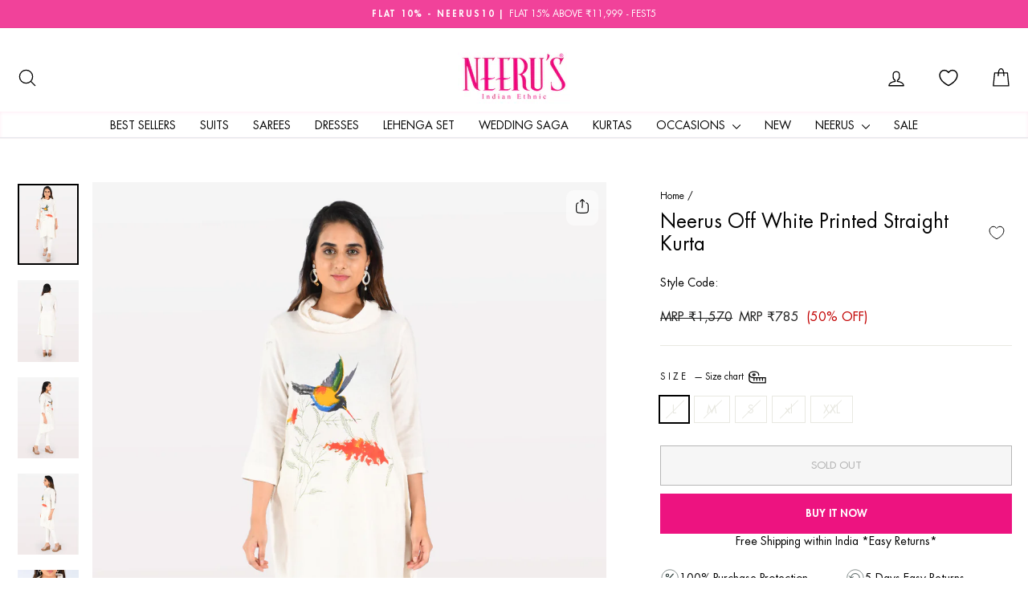

--- FILE ---
content_type: text/html; charset=utf-8
request_url: https://www.neerus.com/products/neerus-off-white-printed-straight-kurta
body_size: 63458
content:
<!doctype html>
<html class="no-js" lang="en" dir="ltr">
<head>

   <!-- Gokwik theme code start -->

<link rel="dns-prefetch" href="https://pdp.gokwik.co/">
<link rel="dns-prefetch" href="https://api.gokwik.co">





  <script>
    window.gaTag = {ga4: ""}
    window.merchantInfo  = {
            mid: "19w1jazm1982",
            environment: "production",
            type: "merchantInfo",
      		storeId: "64655163636",
      		fbpixel: "3033989293586541",
          }
    var productFormSelector = '';
    var cart = {"note":null,"attributes":{},"original_total_price":0,"total_price":0,"total_discount":0,"total_weight":0.0,"item_count":0,"items":[],"requires_shipping":false,"currency":"INR","items_subtotal_price":0,"cart_level_discount_applications":[],"checkout_charge_amount":0}
    var templateName = 'product'
  </script>

  <script src="https://pdp.gokwik.co/merchant-integration/build/merchant.integration.js?v4" defer></script>

  <script>
  const getCountryData = async() =>{
 const getCountry = await fetch("/browsing_context_suggestions.json");
 const response = await getCountry.json();
 const res = response?.detected_values?.country_name;
 const styleElement = document.createElement("style");
 let css = "";
 switch(res){
   case "India":
     //Enter Selector to disable Shopify and Third Part Button
     css = `
           .shopifycheckoutbtn { display: none !important; }
           .gokwik-checkout { display: flex !important; }
           #gokwik-buy-now { display: flex !important; }
         `;
     break;
   default:
     //Enter Gokwik Selector | Dont change it if it is same.
     css = `
           .gokwik-checkout { display: none !important; }
           #gokwik-buy-now { display: none !important; }
           .shopifycheckoutbtn { display: block !important; }
         `;
     break;
 }
 styleElement.textContent = css;
 document.head.appendChild(styleElement);
}
document.addEventListener("DOMContentLoaded", getCountryData);
</script>


<script>
    if ('$' && '$' !== 'undefined') {
        const script = document.createElement('script');
        script.src = "https://www.googletagmanager.com/gtag/js?id="+ window.gaTag.ga4;
        script.defer = true;
        document.head.appendChild(script);
        window.dataLayer = window.dataLayer || [];
        function gtag(){dataLayer.push(arguments);}
        gtag('js', new Date());
        gtag('config', window.gaTag.ga4 ,{ 'groups': 'GA4' });
    }
  </script>



  <script>
    window.addEventListener('gokwikLoaded', e => {
    var buyNowButton = document.getElementById('gokwik-buy-now');
if (buyNowButton) {
    buyNowButton.disabled = false;
    buyNowButton.classList.remove('disabled');
}
      var gokwikCheckoutButtons = document.querySelectorAll('.gokwik-checkout button');
gokwikCheckoutButtons.forEach(function(button) {
    button.disabled = false;
    button.classList.remove('disabled');
});
    //Do Not Touch This Line
let clicked = false;
   let gokwikAdsID = "";
   const gokwikCheckoutEnable = (arrayOfElement) => {
     if (arrayOfElement.length === 0) return null;
     if (arrayOfElement.length > 1) {
       arrayOfElement.forEach(data => {
         if (data) {
           let targetElement = document.querySelectorAll(data);
           if (targetElement.length >= 1) {
             targetElement.forEach(element => {
                           element.addEventListener("click", () => {
                               if (!clicked && gokwikAdsID) {
                                   // Fetch cart data asynchronously
                                   fetch('/cart.js')
                                       .then(response => response.json())
                                       .then(cart => {
                                           let totalPrice = cart.total_price / 100;
                                           console.log("Total Price:", totalPrice);
                                           gtag('event', 'conversion', {
                                               'send_to': gokwikAdsID.toString().trim(),
                                               'value': totalPrice,
                                               'currency': '',
                                               'transaction_id': ''
                                           });
                                       })
                                       .catch(error => console.error("Error fetching cart data:", error));
                                   clicked = true;
                               }
                           });
                       });
           }
         }
       });
     }
   };

    gokwikCheckoutEnable(["#gokwik-buy-now",".gokwik-checkout button"])
    gokwikSdk.on('modal_closed', ()=>{
        clicked = false;
    })

    const targetElement = document.querySelector("body");
      function debounce(func, delay) {
        let timeoutId;
        return function () {
          const context = this;
          const args = arguments;
          clearTimeout(timeoutId);
          timeoutId = setTimeout(function () {
            func.apply(context, args);
          }, delay);
        };
      }

      const observer = new MutationObserver(() => {
       const addToCartButton = document.querySelector("button[name='add']");
const gokwikBuyNowButton = document.getElementById('gokwik-buy-now');

if (addToCartButton && addToCartButton.disabled) {
    gokwikBuyNowButton?.setAttribute('disabled', 'disabled');
} else {
    gokwikBuyNowButton?.removeAttribute('disabled');
}
        debouncedMyTimer();
      });

      const debouncedMyTimer = debounce(() => {
        observer.disconnect();
        //Do Not Touch this function
    
        gokwikCheckoutEnable(["#gokwik-buy-now",".gokwik-checkout button"])
        var gokwikCheckoutButtons = document.querySelectorAll('.gokwik-checkout button');
gokwikCheckoutButtons.forEach(function(button) {
    button.disabled = false;
    button.classList.remove('disabled');
});
        observer.observe(targetElement, { childList: true, subtree: true });
      }, 700);

      const config = { childList: true, subtree: true };
      observer.observe(targetElement, config);
    });
  </script>



<style>
  
  .gokwik-checkout {
    width: 100%;
    display: flex;
    justify-content: center;
    flex-direction: column;
    align-items: end;
    margin-bottom: 10px;
  }
  .gokwik-checkout button {
    max-width:100%;
    width: 100%;
    border: none;
    display: flex;
    justify-content: center;
    align-items: center;
    background: #ed1380;
    position: relative;
    cursor: pointer;
    border-radius: 0px;
    padding: 5px 10px;
    height:46.72px;
  }
  #gokwik-buy-now.disabled, .gokwik-disabled{
    opacity:0.5;
    cursor: not-allowed;
    }
    .gokwik-checkout button:focus {
    outline: none;
  }
  .gokwik-checkout button > span {
    display: flex;
  }
  .gokwik-checkout button > span.btn-text {
    display: flex;
    flex-direction: column;
    color: #ffffff;
    align-items: center;
  }
  .gokwik-checkout button > span.btn-text > span:last-child {
  	padding-top: 2px;
      font-size: 10px;
      line-height: 10px;
      text-transform: initial;
  }
  .gokwik-checkout button > span.btn-text > span:first-child {
     font-size: 16px;
     line-height: 16px;
     text-transform: uppercase;
  }
  .gokwik-checkout button > span.pay-opt-icon img:first-child {
    margin-right: 10px;
    margin-left: 10px;
  }
  /*   Additional */
  .gokwik-checkout button.disabled{
    opacity:0.5;
    cursor: not-allowed;
    }
  .gokwik-checkout button.disabled .addloadr#btn-loader{
     display: flex!important;
  }
    #gokwik-buy-now.disabled .addloadr#btn-loader{
     display: flex!important;
  }
      #gokwik-buy-now:disabled{
     cursor: not-allowed;
     opacity: 0.5;
  }

  .drawer__footer .gokwik-checkout button {
        height:50.72px;
    }

@media screen and (max-width: 768px) {
    #gokwik-buy-now {
        font-size: 11px !important;
        margin-top: 0px !important;
    }
    .gokwik-checkout button {
        height:42.72px;
    }
}



  

  
   #gokwik-buy-now {
     background: #ee1380;
     width: 100%;
     color: #ffffff;
     cursor: pointer;
     line-height: 1;
     border: none;
     padding: 15px 10px;
     font-size: 13px;
     position:relative;
     height: 50px;
     text-transform: uppercase;
     font-weight: 600;
     margin-top: 10px;
     display: flex;
     justify-content: center;
     align-items: center;
   }


  
  /* Loader CSS */
    #btn-loader{
      display: none;
      position: absolute;
      top: 0;
      bottom: 0;
      left: 0;
      right: 0;
      justify-content: center;
      align-items: center;
      background:#ed1380;
      border-radius:0px;

    }

  .cir-loader,
  .cir-loader:after {
    border-radius: 50%;
    width: 35px;
    height: 35px;
  }
  .cir-loader {
    margin: 6px auto;
    font-size: 10px;
    position: relative;
    text-indent: -9999em;
    border-top: 0.5em solid rgba(255, 255, 255, 0.2);
    border-right: 0.5em solid rgba(255, 255, 255, 0.2);
    border-bottom: 0.5em solid rgba(255, 255, 255, 0.2);
    border-left: 0.5em solid #ffffff;
    -webkit-transform: translateZ(0);
    -ms-transform: translateZ(0);
    transform: translateZ(0);
    -webkit-animation: load8 1.1s infinite linear;
    animation: load8 1.1s infinite linear;
  }
  @-webkit-keyframes load8 {
    0% {
      -webkit-transform: rotate(0deg);
      transform: rotate(0deg);
    }
    100% {
      -webkit-transform: rotate(360deg);
      transform: rotate(360deg);
    }
  }
  @keyframes load8 {
    0% {
      -webkit-transform: rotate(0deg);
      transform: rotate(0deg);
    }
    100% {
      -webkit-transform: rotate(360deg);
      transform: rotate(360deg);
    }
  }
</style>



<!-- Gokwik theme code End -->

  <!-- Google tag (gtag.js) -->
<script async src="https://www.googletagmanager.com/gtag/js?id=AW-866305280"></script>
<script>
  window.dataLayer = window.dataLayer || [];
  function gtag(){dataLayer.push(arguments);}
  gtag('js', new Date());
  gtag('config', 'AW-866305280');
</script>
  <meta charset="utf-8">
  <meta http-equiv="X-UA-Compatible" content="IE=edge,chrome=1">
  <meta name="viewport" content="width=device-width,initial-scale=1">
  <meta name="theme-color" content="#ed1380">
  <link rel="canonical" href="https://www.neerus.com/products/neerus-off-white-printed-straight-kurta">
  <link rel="preconnect" href="https://cdn.shopify.com" crossorigin>
  <link rel="preconnect" href="https://fonts.shopifycdn.com" crossorigin>
  <link rel="dns-prefetch" href="https://productreviews.shopifycdn.com">
  <link rel="dns-prefetch" href="https://ajax.googleapis.com">
  <link rel="dns-prefetch" href="https://maps.googleapis.com">
  <link rel="dns-prefetch" href="https://maps.gstatic.com"><link rel="shortcut icon" href="//www.neerus.com/cdn/shop/files/favicon_32x32.webp?v=1657888952" type="image/png" /><title>Neerus Off White Printed Straight Kurta
&ndash; Neerus India
</title>
<meta name="description" content="Neeru&#39;s Off White Printed Straight Kurta."><meta property="og:site_name" content="Neerus India">
  <meta property="og:url" content="https://www.neerus.com/products/neerus-off-white-printed-straight-kurta">
  <meta property="og:title" content="Neerus Off White Printed Straight Kurta">
  <meta property="og:type" content="product">
  <meta property="og:description" content="Neeru&#39;s Off White Printed Straight Kurta."><meta property="og:image" content="http://www.neerus.com/cdn/shop/products/4305amb1278off_white_1_6.jpg?v=1755196959">
    <meta property="og:image:secure_url" content="https://www.neerus.com/cdn/shop/products/4305amb1278off_white_1_6.jpg?v=1755196959">
    <meta property="og:image:width" content="1080">
    <meta property="og:image:height" content="1440"><meta name="twitter:site" content="@NEERUSIND">
  <meta name="twitter:card" content="summary_large_image">
  <meta name="twitter:title" content="Neerus Off White Printed Straight Kurta">
  <meta name="twitter:description" content="Neeru&#39;s Off White Printed Straight Kurta.">
<style data-shopify>@font-face {
  font-family: "Open Sans";
  font-weight: 400;
  font-style: normal;
  font-display: swap;
  src: url("//www.neerus.com/cdn/fonts/open_sans/opensans_n4.c32e4d4eca5273f6d4ee95ddf54b5bbb75fc9b61.woff2") format("woff2"),
       url("//www.neerus.com/cdn/fonts/open_sans/opensans_n4.5f3406f8d94162b37bfa232b486ac93ee892406d.woff") format("woff");
}

  @font-face {
  font-family: "Open Sans";
  font-weight: 400;
  font-style: normal;
  font-display: swap;
  src: url("//www.neerus.com/cdn/fonts/open_sans/opensans_n4.c32e4d4eca5273f6d4ee95ddf54b5bbb75fc9b61.woff2") format("woff2"),
       url("//www.neerus.com/cdn/fonts/open_sans/opensans_n4.5f3406f8d94162b37bfa232b486ac93ee892406d.woff") format("woff");
}


  @font-face {
  font-family: "Open Sans";
  font-weight: 600;
  font-style: normal;
  font-display: swap;
  src: url("//www.neerus.com/cdn/fonts/open_sans/opensans_n6.15aeff3c913c3fe570c19cdfeed14ce10d09fb08.woff2") format("woff2"),
       url("//www.neerus.com/cdn/fonts/open_sans/opensans_n6.14bef14c75f8837a87f70ce22013cb146ee3e9f3.woff") format("woff");
}

  @font-face {
  font-family: "Open Sans";
  font-weight: 400;
  font-style: italic;
  font-display: swap;
  src: url("//www.neerus.com/cdn/fonts/open_sans/opensans_i4.6f1d45f7a46916cc95c694aab32ecbf7509cbf33.woff2") format("woff2"),
       url("//www.neerus.com/cdn/fonts/open_sans/opensans_i4.4efaa52d5a57aa9a57c1556cc2b7465d18839daa.woff") format("woff");
}

  @font-face {
  font-family: "Open Sans";
  font-weight: 600;
  font-style: italic;
  font-display: swap;
  src: url("//www.neerus.com/cdn/fonts/open_sans/opensans_i6.828bbc1b99433eacd7d50c9f0c1bfe16f27b89a3.woff2") format("woff2"),
       url("//www.neerus.com/cdn/fonts/open_sans/opensans_i6.a79e1402e2bbd56b8069014f43ff9c422c30d057.woff") format("woff");
}

</style><link href="//www.neerus.com/cdn/shop/t/35/assets/theme.css?v=54583535229368482201761647966" rel="stylesheet" type="text/css" media="all" />
<link rel="preconnect" href="https://fonts.googleapis.com">
<link rel="preconnect" href="https://fonts.gstatic.com" crossorigin>
<link href="https://fonts.googleapis.com/css2?family=Noto+Serif+Display:ital,wght@0,100..900;1,100..900&display=swap" rel="stylesheet"><style data-shopify>/* Futura Std Medium */
@font-face {
  font-family: 'Futura Std';
  src: url('https://cdn.shopify.com/s/files/1/0646/5516/3636/files/FuturaStd-Medium.woff2?v=1758124303') format('woff2');
  font-weight: 500; /* Often corresponds to 'Medium' */
  font-style: normal;
  font-display: swap; /* Recommended for better performance */
}

/* Futura Std Heavy */
@font-face {
  font-family: 'Futura Std';
  src: url('https://cdn.shopify.com/s/files/1/0646/5516/3636/files/FuturaStd-Heavy.woff2?v=1758124303') format('woff2');
  font-weight: 900; /* Often corresponds to 'Heavy' or 'Black' */
  font-style: normal;
  font-display: swap;
}

/* Futura Std Book */
@font-face {
  font-family: 'Futura Std';
  src: url('https://cdn.shopify.com/s/files/1/0646/5516/3636/files/FuturaStd-Book.woff2?v=1758124302') format('woff2');
  font-weight: 400; /* Often corresponds to 'Book' or 'Normal' */
  font-style: normal;
  font-display: swap;
}
    :root {
    --typeHeaderPrimary: 'Futura Std',"Open Sans";
    --typeHeaderFallback: sans-serif;
    --typeHeaderSize: 28px;
    --typeHeaderWeight: 500,400;
    --typeHeaderLineHeight: 1.2;
    --typeHeaderSpacing: 0.0em;

    --typeBasePrimary:'Futura Std',"Open Sans";
    --typeBaseFallback:sans-serif;
    --typeBaseSize: 14px;
    --typeBaseWeight: 400,400;
    --typeBaseSpacing: 0.0em;
    --typeBaseLineHeight: 1.3;
    --typeBaselineHeightMinus01: 1.2;

    
.noto-serif-display-special-heading {
  font-family: "Noto Serif Display", serif;
  font-optical-sizing: auto;
  font-weight: 500;
  font-style: normal;
  font-variation-settings:
    "wdth" 100;
}  
    --typeCollectionTitle: 20px;

    --iconWeight: 3px;
    --iconLinecaps: round;

    
        --buttonRadius: 0;
    

    --colorGridOverlayOpacity: 0.1;
    --colorAnnouncement: #f1429a;
    --colorAnnouncementText: #ffffff;

    --colorBody: #ffffff;
    --colorBodyAlpha05: rgba(255, 255, 255, 0.05);
    --colorBodyDim: #f2f2f2;
    --colorBodyLightDim: #fafafa;
    --colorBodyMediumDim: #f5f5f5;


    --colorBorder: #e8e8e1;

    --colorBtnPrimary: #ed1380;
    --colorBtnPrimaryLight: #f1429a;
    --colorBtnPrimaryDim: #d61073;
    --colorBtnPrimaryText: #ffffff;

    --colorCartDot: #000000;

    --colorDrawers: #ffffff;
    --colorDrawersDim: #f2f2f2;
    --colorDrawerBorder: #e8e8e1;
    --colorDrawerText: #000000;
    --colorDrawerTextDark: #000000;
    --colorDrawerButton: #ed1380;
    --colorDrawerButtonText: #ffffff;

    --colorFooter: #ffffff;
    --colorFooterText: #000000;
    --colorFooterTextAlpha01: #000000;

    --colorGridOverlay: #000000;
    --colorGridOverlayOpacity: 0.1;

    --colorHeaderTextAlpha01: rgba(0, 0, 0, 0.1);

    --colorHeroText: #ffffff;

    --colorSmallImageBg: #ffffff;
    --colorLargeImageBg: #0f0f0f;

    --colorImageOverlay: #000000;
    --colorImageOverlayOpacity: 0.1;
    --colorImageOverlayTextShadow: 0.2;

    --colorLink: #000000;

    --colorModalBg: rgba(230, 230, 230, 0.6);

    --colorNav: #ffffff;
    --colorNavText: #000000;

    --colorPrice: #1c1d1d;

    --colorSaleTag: #1c1d1d;
    --colorSaleTagText: #ffffff;

    --colorTextBody: #000000;
    --colorTextBodyAlpha015: rgba(0, 0, 0, 0.15);
    --colorTextBodyAlpha005: rgba(0, 0, 0, 0.05);
    --colorTextBodyAlpha008: rgba(0, 0, 0, 0.08);
    --colorTextSavings: #C20000;

    --urlIcoSelect: url(//www.neerus.com/cdn/shop/t/35/assets/ico-select.svg);
    --urlIcoSelectFooter: url(//www.neerus.com/cdn/shop/t/35/assets/ico-select-footer.svg);
    --urlIcoSelectWhite: url(//www.neerus.com/cdn/shop/t/35/assets/ico-select-white.svg);

    --grid-gutter: 17px;
    --drawer-gutter: 20px;

    --sizeChartMargin: 25px 0;
    --sizeChartIconMargin: 5px;

    --newsletterReminderPadding: 40px;

    /*Shop Pay Installments*/
    --color-body-text: #000000;
    --color-body: #ffffff;
    --color-bg: #ffffff;
    }

    .placeholder-content {
    background-image: linear-gradient(100deg, #ffffff 40%, #f7f7f7 63%, #ffffff 79%);
    }</style><link href="//www.neerus.com/cdn/shop/t/35/assets/custom.css?v=149216639332547841071761647966" rel="stylesheet" type="text/css" media="all" />
<script>
    document.documentElement.className = document.documentElement.className.replace('no-js', 'js');

    window.theme = window.theme || {};
    theme.routes = {
      home: "/",
      cart: "/cart.js",
      cartPage: "/cart",
      cartAdd: "/cart/add.js",
      cartChange: "/cart/change.js",
      search: "/search",
      predictiveSearch: "/search/suggest"
    };
    theme.strings = {
      soldOut: "Sold Out",
      unavailable: "Unavailable",
      inStockLabel: "In stock, ready to ship",
      oneStockLabel: "Low stock - [count] item left",
      otherStockLabel: "Low stock - [count] items left",
      willNotShipUntil: "Ready to ship [date]",
      willBeInStockAfter: "Back in stock [date]",
      waitingForStock: "Ships within 3-5 days ",
      savePrice: "[saved_amount] OFF",
      cartEmpty: "Your cart is currently empty.",
      cartTermsConfirmation: "You must agree with the terms and conditions of sales to check out",
      searchCollections: "Collections",
      searchPages: "Pages",
      searchArticles: "Articles",
      productFrom: "from ",
      maxQuantity: "You can only have [quantity] of [title] in your cart."
    };
    theme.settings = {
      cartType: "drawer",
      isCustomerTemplate: false,
      moneyFormat: "MRP ₹{{amount_no_decimals}}",
      saveType: "percent",
      productImageSize: "natural",
      productImageCover: true,
      predictiveSearch: true,
      predictiveSearchType: null,
      predictiveSearchVendor: false,
      predictiveSearchPrice: false,
      quickView: true,
      themeName: 'Impulse',
      themeVersion: "8.0.0"
    };
  </script>

  <script>window.performance && window.performance.mark && window.performance.mark('shopify.content_for_header.start');</script><meta name="google-site-verification" content="U66MPfRkb5ihIKr1elVnDELGnQFuEZtRMR1BQ8wa6-Q">
<meta id="shopify-digital-wallet" name="shopify-digital-wallet" content="/64655163636/digital_wallets/dialog">
<link rel="alternate" type="application/json+oembed" href="https://www.neerus.com/products/neerus-off-white-printed-straight-kurta.oembed">
<script async="async" src="/checkouts/internal/preloads.js?locale=en-IN"></script>
<script id="shopify-features" type="application/json">{"accessToken":"eb28869d6f0ad2cfb39ec5e59fedc37d","betas":["rich-media-storefront-analytics"],"domain":"www.neerus.com","predictiveSearch":true,"shopId":64655163636,"locale":"en"}</script>
<script>var Shopify = Shopify || {};
Shopify.shop = "neerus-india.myshopify.com";
Shopify.locale = "en";
Shopify.currency = {"active":"INR","rate":"1.0"};
Shopify.country = "IN";
Shopify.theme = {"name":"Gokwik theme 28th Oct 2025","id":155695907060,"schema_name":"Impulse","schema_version":"8.0.0","theme_store_id":857,"role":"main"};
Shopify.theme.handle = "null";
Shopify.theme.style = {"id":null,"handle":null};
Shopify.cdnHost = "www.neerus.com/cdn";
Shopify.routes = Shopify.routes || {};
Shopify.routes.root = "/";</script>
<script type="module">!function(o){(o.Shopify=o.Shopify||{}).modules=!0}(window);</script>
<script>!function(o){function n(){var o=[];function n(){o.push(Array.prototype.slice.apply(arguments))}return n.q=o,n}var t=o.Shopify=o.Shopify||{};t.loadFeatures=n(),t.autoloadFeatures=n()}(window);</script>
<script id="shop-js-analytics" type="application/json">{"pageType":"product"}</script>
<script defer="defer" async type="module" src="//www.neerus.com/cdn/shopifycloud/shop-js/modules/v2/client.init-shop-cart-sync_BdyHc3Nr.en.esm.js"></script>
<script defer="defer" async type="module" src="//www.neerus.com/cdn/shopifycloud/shop-js/modules/v2/chunk.common_Daul8nwZ.esm.js"></script>
<script type="module">
  await import("//www.neerus.com/cdn/shopifycloud/shop-js/modules/v2/client.init-shop-cart-sync_BdyHc3Nr.en.esm.js");
await import("//www.neerus.com/cdn/shopifycloud/shop-js/modules/v2/chunk.common_Daul8nwZ.esm.js");

  window.Shopify.SignInWithShop?.initShopCartSync?.({"fedCMEnabled":true,"windoidEnabled":true});

</script>
<script>(function() {
  var isLoaded = false;
  function asyncLoad() {
    if (isLoaded) return;
    isLoaded = true;
    var urls = ["https:\/\/chimpstatic.com\/mcjs-connected\/js\/users\/cd0bd929d6cf837cd98e6784b\/d0d1b5caa3f064f76148060ba.js?shop=neerus-india.myshopify.com","https:\/\/sr-cdn.shiprocket.in\/sr-promise\/static\/uc.js?channel_id=4\u0026sr_company_id=2359634\u0026shop=neerus-india.myshopify.com","https:\/\/cdn.nfcube.com\/instafeed-7dfc628e51542c1afd3fc864e062cdc2.js?shop=neerus-india.myshopify.com"];
    for (var i = 0; i < urls.length; i++) {
      var s = document.createElement('script');
      s.type = 'text/javascript';
      s.async = true;
      s.src = urls[i];
      var x = document.getElementsByTagName('script')[0];
      x.parentNode.insertBefore(s, x);
    }
  };
  if(window.attachEvent) {
    window.attachEvent('onload', asyncLoad);
  } else {
    window.addEventListener('load', asyncLoad, false);
  }
})();</script>
<script id="__st">var __st={"a":64655163636,"offset":19800,"reqid":"4cbd532b-bd77-4942-9aaa-8fc330a3d9fc-1768976215","pageurl":"www.neerus.com\/products\/neerus-off-white-printed-straight-kurta","u":"178c749d15b0","p":"product","rtyp":"product","rid":7759509553396};</script>
<script>window.ShopifyPaypalV4VisibilityTracking = true;</script>
<script id="form-persister">!function(){'use strict';const t='contact',e='new_comment',n=[[t,t],['blogs',e],['comments',e],[t,'customer']],o='password',r='form_key',c=['recaptcha-v3-token','g-recaptcha-response','h-captcha-response',o],s=()=>{try{return window.sessionStorage}catch{return}},i='__shopify_v',u=t=>t.elements[r],a=function(){const t=[...n].map((([t,e])=>`form[action*='/${t}']:not([data-nocaptcha='true']) input[name='form_type'][value='${e}']`)).join(',');var e;return e=t,()=>e?[...document.querySelectorAll(e)].map((t=>t.form)):[]}();function m(t){const e=u(t);a().includes(t)&&(!e||!e.value)&&function(t){try{if(!s())return;!function(t){const e=s();if(!e)return;const n=u(t);if(!n)return;const o=n.value;o&&e.removeItem(o)}(t);const e=Array.from(Array(32),(()=>Math.random().toString(36)[2])).join('');!function(t,e){u(t)||t.append(Object.assign(document.createElement('input'),{type:'hidden',name:r})),t.elements[r].value=e}(t,e),function(t,e){const n=s();if(!n)return;const r=[...t.querySelectorAll(`input[type='${o}']`)].map((({name:t})=>t)),u=[...c,...r],a={};for(const[o,c]of new FormData(t).entries())u.includes(o)||(a[o]=c);n.setItem(e,JSON.stringify({[i]:1,action:t.action,data:a}))}(t,e)}catch(e){console.error('failed to persist form',e)}}(t)}const f=t=>{if('true'===t.dataset.persistBound)return;const e=function(t,e){const n=function(t){return'function'==typeof t.submit?t.submit:HTMLFormElement.prototype.submit}(t).bind(t);return function(){let t;return()=>{t||(t=!0,(()=>{try{e(),n()}catch(t){(t=>{console.error('form submit failed',t)})(t)}})(),setTimeout((()=>t=!1),250))}}()}(t,(()=>{m(t)}));!function(t,e){if('function'==typeof t.submit&&'function'==typeof e)try{t.submit=e}catch{}}(t,e),t.addEventListener('submit',(t=>{t.preventDefault(),e()})),t.dataset.persistBound='true'};!function(){function t(t){const e=(t=>{const e=t.target;return e instanceof HTMLFormElement?e:e&&e.form})(t);e&&m(e)}document.addEventListener('submit',t),document.addEventListener('DOMContentLoaded',(()=>{const e=a();for(const t of e)f(t);var n;n=document.body,new window.MutationObserver((t=>{for(const e of t)if('childList'===e.type&&e.addedNodes.length)for(const t of e.addedNodes)1===t.nodeType&&'FORM'===t.tagName&&a().includes(t)&&f(t)})).observe(n,{childList:!0,subtree:!0,attributes:!1}),document.removeEventListener('submit',t)}))}()}();</script>
<script integrity="sha256-4kQ18oKyAcykRKYeNunJcIwy7WH5gtpwJnB7kiuLZ1E=" data-source-attribution="shopify.loadfeatures" defer="defer" src="//www.neerus.com/cdn/shopifycloud/storefront/assets/storefront/load_feature-a0a9edcb.js" crossorigin="anonymous"></script>
<script data-source-attribution="shopify.dynamic_checkout.dynamic.init">var Shopify=Shopify||{};Shopify.PaymentButton=Shopify.PaymentButton||{isStorefrontPortableWallets:!0,init:function(){window.Shopify.PaymentButton.init=function(){};var t=document.createElement("script");t.src="https://www.neerus.com/cdn/shopifycloud/portable-wallets/latest/portable-wallets.en.js",t.type="module",document.head.appendChild(t)}};
</script>
<script data-source-attribution="shopify.dynamic_checkout.buyer_consent">
  function portableWalletsHideBuyerConsent(e){var t=document.getElementById("shopify-buyer-consent"),n=document.getElementById("shopify-subscription-policy-button");t&&n&&(t.classList.add("hidden"),t.setAttribute("aria-hidden","true"),n.removeEventListener("click",e))}function portableWalletsShowBuyerConsent(e){var t=document.getElementById("shopify-buyer-consent"),n=document.getElementById("shopify-subscription-policy-button");t&&n&&(t.classList.remove("hidden"),t.removeAttribute("aria-hidden"),n.addEventListener("click",e))}window.Shopify?.PaymentButton&&(window.Shopify.PaymentButton.hideBuyerConsent=portableWalletsHideBuyerConsent,window.Shopify.PaymentButton.showBuyerConsent=portableWalletsShowBuyerConsent);
</script>
<script>
  function portableWalletsCleanup(e){e&&e.src&&console.error("Failed to load portable wallets script "+e.src);var t=document.querySelectorAll("shopify-accelerated-checkout .shopify-payment-button__skeleton, shopify-accelerated-checkout-cart .wallet-cart-button__skeleton"),e=document.getElementById("shopify-buyer-consent");for(let e=0;e<t.length;e++)t[e].remove();e&&e.remove()}function portableWalletsNotLoadedAsModule(e){e instanceof ErrorEvent&&"string"==typeof e.message&&e.message.includes("import.meta")&&"string"==typeof e.filename&&e.filename.includes("portable-wallets")&&(window.removeEventListener("error",portableWalletsNotLoadedAsModule),window.Shopify.PaymentButton.failedToLoad=e,"loading"===document.readyState?document.addEventListener("DOMContentLoaded",window.Shopify.PaymentButton.init):window.Shopify.PaymentButton.init())}window.addEventListener("error",portableWalletsNotLoadedAsModule);
</script>

<script type="module" src="https://www.neerus.com/cdn/shopifycloud/portable-wallets/latest/portable-wallets.en.js" onError="portableWalletsCleanup(this)" crossorigin="anonymous"></script>
<script nomodule>
  document.addEventListener("DOMContentLoaded", portableWalletsCleanup);
</script>

<link id="shopify-accelerated-checkout-styles" rel="stylesheet" media="screen" href="https://www.neerus.com/cdn/shopifycloud/portable-wallets/latest/accelerated-checkout-backwards-compat.css" crossorigin="anonymous">
<style id="shopify-accelerated-checkout-cart">
        #shopify-buyer-consent {
  margin-top: 1em;
  display: inline-block;
  width: 100%;
}

#shopify-buyer-consent.hidden {
  display: none;
}

#shopify-subscription-policy-button {
  background: none;
  border: none;
  padding: 0;
  text-decoration: underline;
  font-size: inherit;
  cursor: pointer;
}

#shopify-subscription-policy-button::before {
  box-shadow: none;
}

      </style>

<script>window.performance && window.performance.mark && window.performance.mark('shopify.content_for_header.end');</script>

  <script src="//www.neerus.com/cdn/shop/t/35/assets/vendor-scripts-v11.js" defer="defer"></script><link
  rel="stylesheet"
  href="https://cdn.jsdelivr.net/npm/swiper@11/swiper-bundle.min.css"
>

  <script src="//www.neerus.com/cdn/shop/t/35/assets/theme.js?v=22325264162658116151761647966" defer="defer"></script>


<!-- BEGIN app block: shopify://apps/geo-pro-geolocation/blocks/geopro/16fc5313-7aee-4e90-ac95-f50fc7c8b657 --><!-- This snippet is used to load Geo:Pro data on the storefront -->
<meta class='geo-ip' content='[base64]'>
<!-- This snippet initializes the plugin -->
<script async>
  try {
    const loadGeoPro=()=>{let e=e=>{if(!e||e.isCrawler||"success"!==e.message){window.geopro_cancel="1";return}let o=e.isAdmin?"el-geoip-location-admin":"el-geoip-location",s=Date.now()+864e5;localStorage.setItem(o,JSON.stringify({value:e.data,expires:s})),e.isAdmin&&localStorage.setItem("el-geoip-admin",JSON.stringify({value:"1",expires:s}))},o=new XMLHttpRequest;o.open("GET","https://geo.geoproapp.com?x-api-key=91e359ab7-2b63-539e-1de2-c4bf731367a7",!0),o.responseType="json",o.onload=()=>e(200===o.status?o.response:null),o.send()},load=!["el-geoip-location-admin","el-geoip-location"].some(e=>{try{let o=JSON.parse(localStorage.getItem(e));return o&&o.expires>Date.now()}catch(s){return!1}});load&&loadGeoPro();
  } catch(e) {
    console.warn('Geo:Pro error', e);
    window.geopro_cancel = '1';
  }
</script>
<script src="https://cdn.shopify.com/extensions/019b746b-26da-7a64-a671-397924f34f11/easylocation-195/assets/easylocation-storefront.min.js" type="text/javascript" async></script>


<!-- END app block --><!-- BEGIN app block: shopify://apps/pagefly-page-builder/blocks/app-embed/83e179f7-59a0-4589-8c66-c0dddf959200 -->

<!-- BEGIN app snippet: pagefly-cro-ab-testing-main -->







<script>
  ;(function () {
    const url = new URL(window.location)
    const viewParam = url.searchParams.get('view')
    if (viewParam && viewParam.includes('variant-pf-')) {
      url.searchParams.set('pf_v', viewParam)
      url.searchParams.delete('view')
      window.history.replaceState({}, '', url)
    }
  })()
</script>



<script type='module'>
  
  window.PAGEFLY_CRO = window.PAGEFLY_CRO || {}

  window.PAGEFLY_CRO['data_debug'] = {
    original_template_suffix: "all_products",
    allow_ab_test: false,
    ab_test_start_time: 0,
    ab_test_end_time: 0,
    today_date_time: 1768976215000,
  }
  window.PAGEFLY_CRO['GA4'] = { enabled: false}
</script>

<!-- END app snippet -->








  <script src='https://cdn.shopify.com/extensions/019bb4f9-aed6-78a3-be91-e9d44663e6bf/pagefly-page-builder-215/assets/pagefly-helper.js' defer='defer'></script>

  <script src='https://cdn.shopify.com/extensions/019bb4f9-aed6-78a3-be91-e9d44663e6bf/pagefly-page-builder-215/assets/pagefly-general-helper.js' defer='defer'></script>

  <script src='https://cdn.shopify.com/extensions/019bb4f9-aed6-78a3-be91-e9d44663e6bf/pagefly-page-builder-215/assets/pagefly-snap-slider.js' defer='defer'></script>

  <script src='https://cdn.shopify.com/extensions/019bb4f9-aed6-78a3-be91-e9d44663e6bf/pagefly-page-builder-215/assets/pagefly-slideshow-v3.js' defer='defer'></script>

  <script src='https://cdn.shopify.com/extensions/019bb4f9-aed6-78a3-be91-e9d44663e6bf/pagefly-page-builder-215/assets/pagefly-slideshow-v4.js' defer='defer'></script>

  <script src='https://cdn.shopify.com/extensions/019bb4f9-aed6-78a3-be91-e9d44663e6bf/pagefly-page-builder-215/assets/pagefly-glider.js' defer='defer'></script>

  <script src='https://cdn.shopify.com/extensions/019bb4f9-aed6-78a3-be91-e9d44663e6bf/pagefly-page-builder-215/assets/pagefly-slideshow-v1-v2.js' defer='defer'></script>

  <script src='https://cdn.shopify.com/extensions/019bb4f9-aed6-78a3-be91-e9d44663e6bf/pagefly-page-builder-215/assets/pagefly-product-media.js' defer='defer'></script>

  <script src='https://cdn.shopify.com/extensions/019bb4f9-aed6-78a3-be91-e9d44663e6bf/pagefly-page-builder-215/assets/pagefly-product.js' defer='defer'></script>


<script id='pagefly-helper-data' type='application/json'>
  {
    "page_optimization": {
      "assets_prefetching": false
    },
    "elements_asset_mapper": {
      "Accordion": "https://cdn.shopify.com/extensions/019bb4f9-aed6-78a3-be91-e9d44663e6bf/pagefly-page-builder-215/assets/pagefly-accordion.js",
      "Accordion3": "https://cdn.shopify.com/extensions/019bb4f9-aed6-78a3-be91-e9d44663e6bf/pagefly-page-builder-215/assets/pagefly-accordion3.js",
      "CountDown": "https://cdn.shopify.com/extensions/019bb4f9-aed6-78a3-be91-e9d44663e6bf/pagefly-page-builder-215/assets/pagefly-countdown.js",
      "GMap1": "https://cdn.shopify.com/extensions/019bb4f9-aed6-78a3-be91-e9d44663e6bf/pagefly-page-builder-215/assets/pagefly-gmap.js",
      "GMap2": "https://cdn.shopify.com/extensions/019bb4f9-aed6-78a3-be91-e9d44663e6bf/pagefly-page-builder-215/assets/pagefly-gmap.js",
      "GMapBasicV2": "https://cdn.shopify.com/extensions/019bb4f9-aed6-78a3-be91-e9d44663e6bf/pagefly-page-builder-215/assets/pagefly-gmap.js",
      "GMapAdvancedV2": "https://cdn.shopify.com/extensions/019bb4f9-aed6-78a3-be91-e9d44663e6bf/pagefly-page-builder-215/assets/pagefly-gmap.js",
      "HTML.Video": "https://cdn.shopify.com/extensions/019bb4f9-aed6-78a3-be91-e9d44663e6bf/pagefly-page-builder-215/assets/pagefly-htmlvideo.js",
      "HTML.Video2": "https://cdn.shopify.com/extensions/019bb4f9-aed6-78a3-be91-e9d44663e6bf/pagefly-page-builder-215/assets/pagefly-htmlvideo2.js",
      "HTML.Video3": "https://cdn.shopify.com/extensions/019bb4f9-aed6-78a3-be91-e9d44663e6bf/pagefly-page-builder-215/assets/pagefly-htmlvideo2.js",
      "BackgroundVideo": "https://cdn.shopify.com/extensions/019bb4f9-aed6-78a3-be91-e9d44663e6bf/pagefly-page-builder-215/assets/pagefly-htmlvideo2.js",
      "Instagram": "https://cdn.shopify.com/extensions/019bb4f9-aed6-78a3-be91-e9d44663e6bf/pagefly-page-builder-215/assets/pagefly-instagram.js",
      "Instagram2": "https://cdn.shopify.com/extensions/019bb4f9-aed6-78a3-be91-e9d44663e6bf/pagefly-page-builder-215/assets/pagefly-instagram.js",
      "Insta3": "https://cdn.shopify.com/extensions/019bb4f9-aed6-78a3-be91-e9d44663e6bf/pagefly-page-builder-215/assets/pagefly-instagram3.js",
      "Tabs": "https://cdn.shopify.com/extensions/019bb4f9-aed6-78a3-be91-e9d44663e6bf/pagefly-page-builder-215/assets/pagefly-tab.js",
      "Tabs3": "https://cdn.shopify.com/extensions/019bb4f9-aed6-78a3-be91-e9d44663e6bf/pagefly-page-builder-215/assets/pagefly-tab3.js",
      "ProductBox": "https://cdn.shopify.com/extensions/019bb4f9-aed6-78a3-be91-e9d44663e6bf/pagefly-page-builder-215/assets/pagefly-cart.js",
      "FBPageBox2": "https://cdn.shopify.com/extensions/019bb4f9-aed6-78a3-be91-e9d44663e6bf/pagefly-page-builder-215/assets/pagefly-facebook.js",
      "FBLikeButton2": "https://cdn.shopify.com/extensions/019bb4f9-aed6-78a3-be91-e9d44663e6bf/pagefly-page-builder-215/assets/pagefly-facebook.js",
      "TwitterFeed2": "https://cdn.shopify.com/extensions/019bb4f9-aed6-78a3-be91-e9d44663e6bf/pagefly-page-builder-215/assets/pagefly-twitter.js",
      "Paragraph4": "https://cdn.shopify.com/extensions/019bb4f9-aed6-78a3-be91-e9d44663e6bf/pagefly-page-builder-215/assets/pagefly-paragraph4.js",

      "AliReviews": "https://cdn.shopify.com/extensions/019bb4f9-aed6-78a3-be91-e9d44663e6bf/pagefly-page-builder-215/assets/pagefly-3rd-elements.js",
      "BackInStock": "https://cdn.shopify.com/extensions/019bb4f9-aed6-78a3-be91-e9d44663e6bf/pagefly-page-builder-215/assets/pagefly-3rd-elements.js",
      "GloboBackInStock": "https://cdn.shopify.com/extensions/019bb4f9-aed6-78a3-be91-e9d44663e6bf/pagefly-page-builder-215/assets/pagefly-3rd-elements.js",
      "GrowaveWishlist": "https://cdn.shopify.com/extensions/019bb4f9-aed6-78a3-be91-e9d44663e6bf/pagefly-page-builder-215/assets/pagefly-3rd-elements.js",
      "InfiniteOptionsShopPad": "https://cdn.shopify.com/extensions/019bb4f9-aed6-78a3-be91-e9d44663e6bf/pagefly-page-builder-215/assets/pagefly-3rd-elements.js",
      "InkybayProductPersonalizer": "https://cdn.shopify.com/extensions/019bb4f9-aed6-78a3-be91-e9d44663e6bf/pagefly-page-builder-215/assets/pagefly-3rd-elements.js",
      "LimeSpot": "https://cdn.shopify.com/extensions/019bb4f9-aed6-78a3-be91-e9d44663e6bf/pagefly-page-builder-215/assets/pagefly-3rd-elements.js",
      "Loox": "https://cdn.shopify.com/extensions/019bb4f9-aed6-78a3-be91-e9d44663e6bf/pagefly-page-builder-215/assets/pagefly-3rd-elements.js",
      "Opinew": "https://cdn.shopify.com/extensions/019bb4f9-aed6-78a3-be91-e9d44663e6bf/pagefly-page-builder-215/assets/pagefly-3rd-elements.js",
      "Powr": "https://cdn.shopify.com/extensions/019bb4f9-aed6-78a3-be91-e9d44663e6bf/pagefly-page-builder-215/assets/pagefly-3rd-elements.js",
      "ProductReviews": "https://cdn.shopify.com/extensions/019bb4f9-aed6-78a3-be91-e9d44663e6bf/pagefly-page-builder-215/assets/pagefly-3rd-elements.js",
      "PushOwl": "https://cdn.shopify.com/extensions/019bb4f9-aed6-78a3-be91-e9d44663e6bf/pagefly-page-builder-215/assets/pagefly-3rd-elements.js",
      "ReCharge": "https://cdn.shopify.com/extensions/019bb4f9-aed6-78a3-be91-e9d44663e6bf/pagefly-page-builder-215/assets/pagefly-3rd-elements.js",
      "Rivyo": "https://cdn.shopify.com/extensions/019bb4f9-aed6-78a3-be91-e9d44663e6bf/pagefly-page-builder-215/assets/pagefly-3rd-elements.js",
      "TrackingMore": "https://cdn.shopify.com/extensions/019bb4f9-aed6-78a3-be91-e9d44663e6bf/pagefly-page-builder-215/assets/pagefly-3rd-elements.js",
      "Vitals": "https://cdn.shopify.com/extensions/019bb4f9-aed6-78a3-be91-e9d44663e6bf/pagefly-page-builder-215/assets/pagefly-3rd-elements.js",
      "Wiser": "https://cdn.shopify.com/extensions/019bb4f9-aed6-78a3-be91-e9d44663e6bf/pagefly-page-builder-215/assets/pagefly-3rd-elements.js"
    },
    "custom_elements_mapper": {
      "pf-click-action-element": "https://cdn.shopify.com/extensions/019bb4f9-aed6-78a3-be91-e9d44663e6bf/pagefly-page-builder-215/assets/pagefly-click-action-element.js",
      "pf-dialog-element": "https://cdn.shopify.com/extensions/019bb4f9-aed6-78a3-be91-e9d44663e6bf/pagefly-page-builder-215/assets/pagefly-dialog-element.js"
    }
  }
</script>


<!-- END app block --><!-- BEGIN app block: shopify://apps/instafeed/blocks/head-block/c447db20-095d-4a10-9725-b5977662c9d5 --><link rel="preconnect" href="https://cdn.nfcube.com/">
<link rel="preconnect" href="https://scontent.cdninstagram.com/">


  <script>
    document.addEventListener('DOMContentLoaded', function () {
      let instafeedScript = document.createElement('script');

      
        instafeedScript.src = 'https://cdn.nfcube.com/instafeed-7dfc628e51542c1afd3fc864e062cdc2.js';
      

      document.body.appendChild(instafeedScript);
    });
  </script>





<!-- END app block --><!-- BEGIN app block: shopify://apps/judge-me-reviews/blocks/judgeme_core/61ccd3b1-a9f2-4160-9fe9-4fec8413e5d8 --><!-- Start of Judge.me Core -->






<link rel="dns-prefetch" href="https://cdnwidget.judge.me">
<link rel="dns-prefetch" href="https://cdn.judge.me">
<link rel="dns-prefetch" href="https://cdn1.judge.me">
<link rel="dns-prefetch" href="https://api.judge.me">

<script data-cfasync='false' class='jdgm-settings-script'>window.jdgmSettings={"pagination":5,"disable_web_reviews":false,"badge_no_review_text":"No reviews","badge_n_reviews_text":"{{ n }} review/reviews","hide_badge_preview_if_no_reviews":true,"badge_hide_text":false,"enforce_center_preview_badge":false,"widget_title":"Customer Reviews","widget_open_form_text":"Write a review","widget_close_form_text":"Cancel review","widget_refresh_page_text":"Refresh page","widget_summary_text":"Based on {{ number_of_reviews }} review/reviews","widget_no_review_text":"Be the first to write a review","widget_name_field_text":"Display name","widget_verified_name_field_text":"Verified Name (public)","widget_name_placeholder_text":"Display name","widget_required_field_error_text":"This field is required.","widget_email_field_text":"Email address","widget_verified_email_field_text":"Verified Email (private, can not be edited)","widget_email_placeholder_text":"Your email address","widget_email_field_error_text":"Please enter a valid email address.","widget_rating_field_text":"Rating","widget_review_title_field_text":"Review Title","widget_review_title_placeholder_text":"Give your review a title","widget_review_body_field_text":"Review content","widget_review_body_placeholder_text":"Start writing here...","widget_pictures_field_text":"Picture/Video (optional)","widget_submit_review_text":"Submit Review","widget_submit_verified_review_text":"Submit Verified Review","widget_submit_success_msg_with_auto_publish":"Thank you! Please refresh the page in a few moments to see your review. You can remove or edit your review by logging into \u003ca href='https://judge.me/login' target='_blank' rel='nofollow noopener'\u003eJudge.me\u003c/a\u003e","widget_submit_success_msg_no_auto_publish":"Thank you! Your review will be published as soon as it is approved by the shop admin. You can remove or edit your review by logging into \u003ca href='https://judge.me/login' target='_blank' rel='nofollow noopener'\u003eJudge.me\u003c/a\u003e","widget_show_default_reviews_out_of_total_text":"Showing {{ n_reviews_shown }} out of {{ n_reviews }} reviews.","widget_show_all_link_text":"Show all","widget_show_less_link_text":"Show less","widget_author_said_text":"{{ reviewer_name }} said:","widget_days_text":"{{ n }} days ago","widget_weeks_text":"{{ n }} week/weeks ago","widget_months_text":"{{ n }} month/months ago","widget_years_text":"{{ n }} year/years ago","widget_yesterday_text":"Yesterday","widget_today_text":"Today","widget_replied_text":"\u003e\u003e {{ shop_name }} replied:","widget_read_more_text":"Read more","widget_reviewer_name_as_initial":"","widget_rating_filter_color":"#fbcd0a","widget_rating_filter_see_all_text":"See all reviews","widget_sorting_most_recent_text":"Most Recent","widget_sorting_highest_rating_text":"Highest Rating","widget_sorting_lowest_rating_text":"Lowest Rating","widget_sorting_with_pictures_text":"Only Pictures","widget_sorting_most_helpful_text":"Most Helpful","widget_open_question_form_text":"Ask a question","widget_reviews_subtab_text":"Reviews","widget_questions_subtab_text":"Questions","widget_question_label_text":"Question","widget_answer_label_text":"Answer","widget_question_placeholder_text":"Write your question here","widget_submit_question_text":"Submit Question","widget_question_submit_success_text":"Thank you for your question! We will notify you once it gets answered.","verified_badge_text":"Verified","verified_badge_bg_color":"","verified_badge_text_color":"","verified_badge_placement":"left-of-reviewer-name","widget_review_max_height":"","widget_hide_border":false,"widget_social_share":false,"widget_thumb":false,"widget_review_location_show":false,"widget_location_format":"","all_reviews_include_out_of_store_products":true,"all_reviews_out_of_store_text":"(out of store)","all_reviews_pagination":100,"all_reviews_product_name_prefix_text":"about","enable_review_pictures":true,"enable_question_anwser":false,"widget_theme":"default","review_date_format":"mm/dd/yyyy","default_sort_method":"most-recent","widget_product_reviews_subtab_text":"Product Reviews","widget_shop_reviews_subtab_text":"Shop Reviews","widget_other_products_reviews_text":"Reviews for other products","widget_store_reviews_subtab_text":"Store reviews","widget_no_store_reviews_text":"This store hasn't received any reviews yet","widget_web_restriction_product_reviews_text":"This product hasn't received any reviews yet","widget_no_items_text":"No items found","widget_show_more_text":"Show more","widget_write_a_store_review_text":"Write a Store Review","widget_other_languages_heading":"Reviews in Other Languages","widget_translate_review_text":"Translate review to {{ language }}","widget_translating_review_text":"Translating...","widget_show_original_translation_text":"Show original ({{ language }})","widget_translate_review_failed_text":"Review couldn't be translated.","widget_translate_review_retry_text":"Retry","widget_translate_review_try_again_later_text":"Try again later","show_product_url_for_grouped_product":false,"widget_sorting_pictures_first_text":"Pictures First","show_pictures_on_all_rev_page_mobile":false,"show_pictures_on_all_rev_page_desktop":false,"floating_tab_hide_mobile_install_preference":false,"floating_tab_button_name":"★ Reviews","floating_tab_title":"Let customers speak for us","floating_tab_button_color":"","floating_tab_button_background_color":"","floating_tab_url":"","floating_tab_url_enabled":false,"floating_tab_tab_style":"text","all_reviews_text_badge_text":"Customers rate us {{ shop.metafields.judgeme.all_reviews_rating | round: 1 }}/5 based on {{ shop.metafields.judgeme.all_reviews_count }} reviews.","all_reviews_text_badge_text_branded_style":"{{ shop.metafields.judgeme.all_reviews_rating | round: 1 }} out of 5 stars based on {{ shop.metafields.judgeme.all_reviews_count }} reviews","is_all_reviews_text_badge_a_link":false,"show_stars_for_all_reviews_text_badge":false,"all_reviews_text_badge_url":"","all_reviews_text_style":"text","all_reviews_text_color_style":"judgeme_brand_color","all_reviews_text_color":"#108474","all_reviews_text_show_jm_brand":true,"featured_carousel_show_header":true,"featured_carousel_title":"Let customers speak for us","testimonials_carousel_title":"Customers are saying","videos_carousel_title":"Real customer stories","cards_carousel_title":"Customers are saying","featured_carousel_count_text":"from {{ n }} reviews","featured_carousel_add_link_to_all_reviews_page":false,"featured_carousel_url":"","featured_carousel_show_images":true,"featured_carousel_autoslide_interval":5,"featured_carousel_arrows_on_the_sides":false,"featured_carousel_height":250,"featured_carousel_width":80,"featured_carousel_image_size":0,"featured_carousel_image_height":250,"featured_carousel_arrow_color":"#eeeeee","verified_count_badge_style":"vintage","verified_count_badge_orientation":"horizontal","verified_count_badge_color_style":"judgeme_brand_color","verified_count_badge_color":"#108474","is_verified_count_badge_a_link":false,"verified_count_badge_url":"","verified_count_badge_show_jm_brand":true,"widget_rating_preset_default":5,"widget_first_sub_tab":"product-reviews","widget_show_histogram":true,"widget_histogram_use_custom_color":false,"widget_pagination_use_custom_color":false,"widget_star_use_custom_color":false,"widget_verified_badge_use_custom_color":false,"widget_write_review_use_custom_color":false,"picture_reminder_submit_button":"Upload Pictures","enable_review_videos":false,"mute_video_by_default":false,"widget_sorting_videos_first_text":"Videos First","widget_review_pending_text":"Pending","featured_carousel_items_for_large_screen":3,"social_share_options_order":"Facebook,Twitter","remove_microdata_snippet":true,"disable_json_ld":false,"enable_json_ld_products":false,"preview_badge_show_question_text":false,"preview_badge_no_question_text":"No questions","preview_badge_n_question_text":"{{ number_of_questions }} question/questions","qa_badge_show_icon":false,"qa_badge_position":"same-row","remove_judgeme_branding":false,"widget_add_search_bar":false,"widget_search_bar_placeholder":"Search","widget_sorting_verified_only_text":"Verified only","featured_carousel_theme":"default","featured_carousel_show_rating":true,"featured_carousel_show_title":true,"featured_carousel_show_body":true,"featured_carousel_show_date":false,"featured_carousel_show_reviewer":true,"featured_carousel_show_product":false,"featured_carousel_header_background_color":"#108474","featured_carousel_header_text_color":"#ffffff","featured_carousel_name_product_separator":"reviewed","featured_carousel_full_star_background":"#108474","featured_carousel_empty_star_background":"#dadada","featured_carousel_vertical_theme_background":"#f9fafb","featured_carousel_verified_badge_enable":false,"featured_carousel_verified_badge_color":"#108474","featured_carousel_border_style":"round","featured_carousel_review_line_length_limit":3,"featured_carousel_more_reviews_button_text":"Read more reviews","featured_carousel_view_product_button_text":"View product","all_reviews_page_load_reviews_on":"scroll","all_reviews_page_load_more_text":"Load More Reviews","disable_fb_tab_reviews":false,"enable_ajax_cdn_cache":false,"widget_public_name_text":"displayed publicly like","default_reviewer_name":"John Smith","default_reviewer_name_has_non_latin":true,"widget_reviewer_anonymous":"Anonymous","medals_widget_title":"Judge.me Review Medals","medals_widget_background_color":"#f9fafb","medals_widget_position":"footer_all_pages","medals_widget_border_color":"#f9fafb","medals_widget_verified_text_position":"left","medals_widget_use_monochromatic_version":false,"medals_widget_elements_color":"#108474","show_reviewer_avatar":true,"widget_invalid_yt_video_url_error_text":"Not a YouTube video URL","widget_max_length_field_error_text":"Please enter no more than {0} characters.","widget_show_country_flag":false,"widget_show_collected_via_shop_app":true,"widget_verified_by_shop_badge_style":"light","widget_verified_by_shop_text":"Verified by Shop","widget_show_photo_gallery":false,"widget_load_with_code_splitting":true,"widget_ugc_install_preference":false,"widget_ugc_title":"Made by us, Shared by you","widget_ugc_subtitle":"Tag us to see your picture featured in our page","widget_ugc_arrows_color":"#ffffff","widget_ugc_primary_button_text":"Buy Now","widget_ugc_primary_button_background_color":"#108474","widget_ugc_primary_button_text_color":"#ffffff","widget_ugc_primary_button_border_width":"0","widget_ugc_primary_button_border_style":"none","widget_ugc_primary_button_border_color":"#108474","widget_ugc_primary_button_border_radius":"25","widget_ugc_secondary_button_text":"Load More","widget_ugc_secondary_button_background_color":"#ffffff","widget_ugc_secondary_button_text_color":"#108474","widget_ugc_secondary_button_border_width":"2","widget_ugc_secondary_button_border_style":"solid","widget_ugc_secondary_button_border_color":"#108474","widget_ugc_secondary_button_border_radius":"25","widget_ugc_reviews_button_text":"View Reviews","widget_ugc_reviews_button_background_color":"#ffffff","widget_ugc_reviews_button_text_color":"#108474","widget_ugc_reviews_button_border_width":"2","widget_ugc_reviews_button_border_style":"solid","widget_ugc_reviews_button_border_color":"#108474","widget_ugc_reviews_button_border_radius":"25","widget_ugc_reviews_button_link_to":"judgeme-reviews-page","widget_ugc_show_post_date":true,"widget_ugc_max_width":"800","widget_rating_metafield_value_type":true,"widget_primary_color":"#108474","widget_enable_secondary_color":false,"widget_secondary_color":"#edf5f5","widget_summary_average_rating_text":"{{ average_rating }} out of 5","widget_media_grid_title":"Customer photos \u0026 videos","widget_media_grid_see_more_text":"See more","widget_round_style":false,"widget_show_product_medals":true,"widget_verified_by_judgeme_text":"Verified by Judge.me","widget_show_store_medals":true,"widget_verified_by_judgeme_text_in_store_medals":"Verified by Judge.me","widget_media_field_exceed_quantity_message":"Sorry, we can only accept {{ max_media }} for one review.","widget_media_field_exceed_limit_message":"{{ file_name }} is too large, please select a {{ media_type }} less than {{ size_limit }}MB.","widget_review_submitted_text":"Review Submitted!","widget_question_submitted_text":"Question Submitted!","widget_close_form_text_question":"Cancel","widget_write_your_answer_here_text":"Write your answer here","widget_enabled_branded_link":true,"widget_show_collected_by_judgeme":false,"widget_reviewer_name_color":"","widget_write_review_text_color":"","widget_write_review_bg_color":"","widget_collected_by_judgeme_text":"collected by Judge.me","widget_pagination_type":"standard","widget_load_more_text":"Load More","widget_load_more_color":"#108474","widget_full_review_text":"Full Review","widget_read_more_reviews_text":"Read More Reviews","widget_read_questions_text":"Read Questions","widget_questions_and_answers_text":"Questions \u0026 Answers","widget_verified_by_text":"Verified by","widget_verified_text":"Verified","widget_number_of_reviews_text":"{{ number_of_reviews }} reviews","widget_back_button_text":"Back","widget_next_button_text":"Next","widget_custom_forms_filter_button":"Filters","custom_forms_style":"vertical","widget_show_review_information":false,"how_reviews_are_collected":"How reviews are collected?","widget_show_review_keywords":false,"widget_gdpr_statement":"How we use your data: We'll only contact you about the review you left, and only if necessary. By submitting your review, you agree to Judge.me's \u003ca href='https://judge.me/terms' target='_blank' rel='nofollow noopener'\u003eterms\u003c/a\u003e, \u003ca href='https://judge.me/privacy' target='_blank' rel='nofollow noopener'\u003eprivacy\u003c/a\u003e and \u003ca href='https://judge.me/content-policy' target='_blank' rel='nofollow noopener'\u003econtent\u003c/a\u003e policies.","widget_multilingual_sorting_enabled":false,"widget_translate_review_content_enabled":false,"widget_translate_review_content_method":"manual","popup_widget_review_selection":"automatically_with_pictures","popup_widget_round_border_style":true,"popup_widget_show_title":true,"popup_widget_show_body":true,"popup_widget_show_reviewer":false,"popup_widget_show_product":true,"popup_widget_show_pictures":true,"popup_widget_use_review_picture":true,"popup_widget_show_on_home_page":true,"popup_widget_show_on_product_page":true,"popup_widget_show_on_collection_page":true,"popup_widget_show_on_cart_page":true,"popup_widget_position":"bottom_left","popup_widget_first_review_delay":5,"popup_widget_duration":5,"popup_widget_interval":5,"popup_widget_review_count":5,"popup_widget_hide_on_mobile":true,"review_snippet_widget_round_border_style":true,"review_snippet_widget_card_color":"#FFFFFF","review_snippet_widget_slider_arrows_background_color":"#FFFFFF","review_snippet_widget_slider_arrows_color":"#000000","review_snippet_widget_star_color":"#108474","show_product_variant":false,"all_reviews_product_variant_label_text":"Variant: ","widget_show_verified_branding":false,"widget_ai_summary_title":"Customers say","widget_ai_summary_disclaimer":"AI-powered review summary based on recent customer reviews","widget_show_ai_summary":false,"widget_show_ai_summary_bg":false,"widget_show_review_title_input":true,"redirect_reviewers_invited_via_email":"review_widget","request_store_review_after_product_review":false,"request_review_other_products_in_order":false,"review_form_color_scheme":"default","review_form_corner_style":"square","review_form_star_color":{},"review_form_text_color":"#333333","review_form_background_color":"#ffffff","review_form_field_background_color":"#fafafa","review_form_button_color":{},"review_form_button_text_color":"#ffffff","review_form_modal_overlay_color":"#000000","review_content_screen_title_text":"How would you rate this product?","review_content_introduction_text":"We would love it if you would share a bit about your experience.","store_review_form_title_text":"How would you rate this store?","store_review_form_introduction_text":"We would love it if you would share a bit about your experience.","show_review_guidance_text":true,"one_star_review_guidance_text":"Poor","five_star_review_guidance_text":"Great","customer_information_screen_title_text":"About you","customer_information_introduction_text":"Please tell us more about you.","custom_questions_screen_title_text":"Your experience in more detail","custom_questions_introduction_text":"Here are a few questions to help us understand more about your experience.","review_submitted_screen_title_text":"Thanks for your review!","review_submitted_screen_thank_you_text":"We are processing it and it will appear on the store soon.","review_submitted_screen_email_verification_text":"Please confirm your email by clicking the link we just sent you. This helps us keep reviews authentic.","review_submitted_request_store_review_text":"Would you like to share your experience of shopping with us?","review_submitted_review_other_products_text":"Would you like to review these products?","store_review_screen_title_text":"Would you like to share your experience of shopping with us?","store_review_introduction_text":"We value your feedback and use it to improve. Please share any thoughts or suggestions you have.","reviewer_media_screen_title_picture_text":"Share a picture","reviewer_media_introduction_picture_text":"Upload a photo to support your review.","reviewer_media_screen_title_video_text":"Share a video","reviewer_media_introduction_video_text":"Upload a video to support your review.","reviewer_media_screen_title_picture_or_video_text":"Share a picture or video","reviewer_media_introduction_picture_or_video_text":"Upload a photo or video to support your review.","reviewer_media_youtube_url_text":"Paste your Youtube URL here","advanced_settings_next_step_button_text":"Next","advanced_settings_close_review_button_text":"Close","modal_write_review_flow":false,"write_review_flow_required_text":"Required","write_review_flow_privacy_message_text":"We respect your privacy.","write_review_flow_anonymous_text":"Post review as anonymous","write_review_flow_visibility_text":"This won't be visible to other customers.","write_review_flow_multiple_selection_help_text":"Select as many as you like","write_review_flow_single_selection_help_text":"Select one option","write_review_flow_required_field_error_text":"This field is required","write_review_flow_invalid_email_error_text":"Please enter a valid email address","write_review_flow_max_length_error_text":"Max. {{ max_length }} characters.","write_review_flow_media_upload_text":"\u003cb\u003eClick to upload\u003c/b\u003e or drag and drop","write_review_flow_gdpr_statement":"We'll only contact you about your review if necessary. By submitting your review, you agree to our \u003ca href='https://judge.me/terms' target='_blank' rel='nofollow noopener'\u003eterms and conditions\u003c/a\u003e and \u003ca href='https://judge.me/privacy' target='_blank' rel='nofollow noopener'\u003eprivacy policy\u003c/a\u003e.","rating_only_reviews_enabled":false,"show_negative_reviews_help_screen":false,"new_review_flow_help_screen_rating_threshold":3,"negative_review_resolution_screen_title_text":"Tell us more","negative_review_resolution_text":"Your experience matters to us. If there were issues with your purchase, we're here to help. Feel free to reach out to us, we'd love the opportunity to make things right.","negative_review_resolution_button_text":"Contact us","negative_review_resolution_proceed_with_review_text":"Leave a review","negative_review_resolution_subject":"Issue with purchase from {{ shop_name }}.{{ order_name }}","preview_badge_collection_page_install_status":false,"widget_review_custom_css":"","preview_badge_custom_css":"","preview_badge_stars_count":"5-stars","featured_carousel_custom_css":"","floating_tab_custom_css":"","all_reviews_widget_custom_css":"","medals_widget_custom_css":"","verified_badge_custom_css":"","all_reviews_text_custom_css":"","transparency_badges_collected_via_store_invite":false,"transparency_badges_from_another_provider":false,"transparency_badges_collected_from_store_visitor":false,"transparency_badges_collected_by_verified_review_provider":false,"transparency_badges_earned_reward":false,"transparency_badges_collected_via_store_invite_text":"Review collected via store invitation","transparency_badges_from_another_provider_text":"Review collected from another provider","transparency_badges_collected_from_store_visitor_text":"Review collected from a store visitor","transparency_badges_written_in_google_text":"Review written in Google","transparency_badges_written_in_etsy_text":"Review written in Etsy","transparency_badges_written_in_shop_app_text":"Review written in Shop App","transparency_badges_earned_reward_text":"Review earned a reward for future purchase","product_review_widget_per_page":10,"widget_store_review_label_text":"Review about the store","checkout_comment_extension_title_on_product_page":"Customer Comments","checkout_comment_extension_num_latest_comment_show":5,"checkout_comment_extension_format":"name_and_timestamp","checkout_comment_customer_name":"last_initial","checkout_comment_comment_notification":true,"preview_badge_collection_page_install_preference":true,"preview_badge_home_page_install_preference":false,"preview_badge_product_page_install_preference":true,"review_widget_install_preference":"","review_carousel_install_preference":false,"floating_reviews_tab_install_preference":"none","verified_reviews_count_badge_install_preference":false,"all_reviews_text_install_preference":false,"review_widget_best_location":true,"judgeme_medals_install_preference":false,"review_widget_revamp_enabled":false,"review_widget_qna_enabled":false,"review_widget_header_theme":"minimal","review_widget_widget_title_enabled":true,"review_widget_header_text_size":"medium","review_widget_header_text_weight":"regular","review_widget_average_rating_style":"compact","review_widget_bar_chart_enabled":true,"review_widget_bar_chart_type":"numbers","review_widget_bar_chart_style":"standard","review_widget_expanded_media_gallery_enabled":false,"review_widget_reviews_section_theme":"standard","review_widget_image_style":"thumbnails","review_widget_review_image_ratio":"square","review_widget_stars_size":"medium","review_widget_verified_badge":"standard_text","review_widget_review_title_text_size":"medium","review_widget_review_text_size":"medium","review_widget_review_text_length":"medium","review_widget_number_of_columns_desktop":3,"review_widget_carousel_transition_speed":5,"review_widget_custom_questions_answers_display":"always","review_widget_button_text_color":"#FFFFFF","review_widget_text_color":"#000000","review_widget_lighter_text_color":"#7B7B7B","review_widget_corner_styling":"soft","review_widget_review_word_singular":"review","review_widget_review_word_plural":"reviews","review_widget_voting_label":"Helpful?","review_widget_shop_reply_label":"Reply from {{ shop_name }}:","review_widget_filters_title":"Filters","qna_widget_question_word_singular":"Question","qna_widget_question_word_plural":"Questions","qna_widget_answer_reply_label":"Answer from {{ answerer_name }}:","qna_content_screen_title_text":"Ask a question about this product","qna_widget_question_required_field_error_text":"Please enter your question.","qna_widget_flow_gdpr_statement":"We'll only contact you about your question if necessary. By submitting your question, you agree to our \u003ca href='https://judge.me/terms' target='_blank' rel='nofollow noopener'\u003eterms and conditions\u003c/a\u003e and \u003ca href='https://judge.me/privacy' target='_blank' rel='nofollow noopener'\u003eprivacy policy\u003c/a\u003e.","qna_widget_question_submitted_text":"Thanks for your question!","qna_widget_close_form_text_question":"Close","qna_widget_question_submit_success_text":"We’ll notify you by email when your question is answered.","all_reviews_widget_v2025_enabled":false,"all_reviews_widget_v2025_header_theme":"default","all_reviews_widget_v2025_widget_title_enabled":true,"all_reviews_widget_v2025_header_text_size":"medium","all_reviews_widget_v2025_header_text_weight":"regular","all_reviews_widget_v2025_average_rating_style":"compact","all_reviews_widget_v2025_bar_chart_enabled":true,"all_reviews_widget_v2025_bar_chart_type":"numbers","all_reviews_widget_v2025_bar_chart_style":"standard","all_reviews_widget_v2025_expanded_media_gallery_enabled":false,"all_reviews_widget_v2025_show_store_medals":true,"all_reviews_widget_v2025_show_photo_gallery":true,"all_reviews_widget_v2025_show_review_keywords":false,"all_reviews_widget_v2025_show_ai_summary":false,"all_reviews_widget_v2025_show_ai_summary_bg":false,"all_reviews_widget_v2025_add_search_bar":false,"all_reviews_widget_v2025_default_sort_method":"most-recent","all_reviews_widget_v2025_reviews_per_page":10,"all_reviews_widget_v2025_reviews_section_theme":"default","all_reviews_widget_v2025_image_style":"thumbnails","all_reviews_widget_v2025_review_image_ratio":"square","all_reviews_widget_v2025_stars_size":"medium","all_reviews_widget_v2025_verified_badge":"bold_badge","all_reviews_widget_v2025_review_title_text_size":"medium","all_reviews_widget_v2025_review_text_size":"medium","all_reviews_widget_v2025_review_text_length":"medium","all_reviews_widget_v2025_number_of_columns_desktop":3,"all_reviews_widget_v2025_carousel_transition_speed":5,"all_reviews_widget_v2025_custom_questions_answers_display":"always","all_reviews_widget_v2025_show_product_variant":false,"all_reviews_widget_v2025_show_reviewer_avatar":true,"all_reviews_widget_v2025_reviewer_name_as_initial":"","all_reviews_widget_v2025_review_location_show":false,"all_reviews_widget_v2025_location_format":"","all_reviews_widget_v2025_show_country_flag":false,"all_reviews_widget_v2025_verified_by_shop_badge_style":"light","all_reviews_widget_v2025_social_share":false,"all_reviews_widget_v2025_social_share_options_order":"Facebook,Twitter,LinkedIn,Pinterest","all_reviews_widget_v2025_pagination_type":"standard","all_reviews_widget_v2025_button_text_color":"#FFFFFF","all_reviews_widget_v2025_text_color":"#000000","all_reviews_widget_v2025_lighter_text_color":"#7B7B7B","all_reviews_widget_v2025_corner_styling":"soft","all_reviews_widget_v2025_title":"Customer reviews","all_reviews_widget_v2025_ai_summary_title":"Customers say about this store","all_reviews_widget_v2025_no_review_text":"Be the first to write a review","platform":"shopify","branding_url":"https://app.judge.me/reviews","branding_text":"Powered by Judge.me","locale":"en","reply_name":"Neerus India","widget_version":"2.1","footer":true,"autopublish":false,"review_dates":true,"enable_custom_form":false,"shop_use_review_site":false,"shop_locale":"en","enable_multi_locales_translations":true,"show_review_title_input":true,"review_verification_email_status":"always","can_be_branded":false,"reply_name_text":"Neerus India"};</script> <style class='jdgm-settings-style'>.jdgm-xx{left:0}.jdgm-histogram .jdgm-histogram__bar-content{background:#fbcd0a}.jdgm-histogram .jdgm-histogram__bar:after{background:#fbcd0a}.jdgm-prev-badge[data-average-rating='0.00']{display:none !important}.jdgm-author-all-initials{display:none !important}.jdgm-author-last-initial{display:none !important}.jdgm-rev-widg__title{visibility:hidden}.jdgm-rev-widg__summary-text{visibility:hidden}.jdgm-prev-badge__text{visibility:hidden}.jdgm-rev__replier:before{content:'Neerus India'}.jdgm-rev__prod-link-prefix:before{content:'about'}.jdgm-rev__variant-label:before{content:'Variant: '}.jdgm-rev__out-of-store-text:before{content:'(out of store)'}@media only screen and (min-width: 768px){.jdgm-rev__pics .jdgm-rev_all-rev-page-picture-separator,.jdgm-rev__pics .jdgm-rev__product-picture{display:none}}@media only screen and (max-width: 768px){.jdgm-rev__pics .jdgm-rev_all-rev-page-picture-separator,.jdgm-rev__pics .jdgm-rev__product-picture{display:none}}.jdgm-preview-badge[data-template="index"]{display:none !important}.jdgm-verified-count-badget[data-from-snippet="true"]{display:none !important}.jdgm-carousel-wrapper[data-from-snippet="true"]{display:none !important}.jdgm-all-reviews-text[data-from-snippet="true"]{display:none !important}.jdgm-medals-section[data-from-snippet="true"]{display:none !important}.jdgm-ugc-media-wrapper[data-from-snippet="true"]{display:none !important}.jdgm-rev__transparency-badge[data-badge-type="review_collected_via_store_invitation"]{display:none !important}.jdgm-rev__transparency-badge[data-badge-type="review_collected_from_another_provider"]{display:none !important}.jdgm-rev__transparency-badge[data-badge-type="review_collected_from_store_visitor"]{display:none !important}.jdgm-rev__transparency-badge[data-badge-type="review_written_in_etsy"]{display:none !important}.jdgm-rev__transparency-badge[data-badge-type="review_written_in_google_business"]{display:none !important}.jdgm-rev__transparency-badge[data-badge-type="review_written_in_shop_app"]{display:none !important}.jdgm-rev__transparency-badge[data-badge-type="review_earned_for_future_purchase"]{display:none !important}
</style> <style class='jdgm-settings-style'></style>

  
  
  
  <style class='jdgm-miracle-styles'>
  @-webkit-keyframes jdgm-spin{0%{-webkit-transform:rotate(0deg);-ms-transform:rotate(0deg);transform:rotate(0deg)}100%{-webkit-transform:rotate(359deg);-ms-transform:rotate(359deg);transform:rotate(359deg)}}@keyframes jdgm-spin{0%{-webkit-transform:rotate(0deg);-ms-transform:rotate(0deg);transform:rotate(0deg)}100%{-webkit-transform:rotate(359deg);-ms-transform:rotate(359deg);transform:rotate(359deg)}}@font-face{font-family:'JudgemeStar';src:url("[data-uri]") format("woff");font-weight:normal;font-style:normal}.jdgm-star{font-family:'JudgemeStar';display:inline !important;text-decoration:none !important;padding:0 4px 0 0 !important;margin:0 !important;font-weight:bold;opacity:1;-webkit-font-smoothing:antialiased;-moz-osx-font-smoothing:grayscale}.jdgm-star:hover{opacity:1}.jdgm-star:last-of-type{padding:0 !important}.jdgm-star.jdgm--on:before{content:"\e000"}.jdgm-star.jdgm--off:before{content:"\e001"}.jdgm-star.jdgm--half:before{content:"\e002"}.jdgm-widget *{margin:0;line-height:1.4;-webkit-box-sizing:border-box;-moz-box-sizing:border-box;box-sizing:border-box;-webkit-overflow-scrolling:touch}.jdgm-hidden{display:none !important;visibility:hidden !important}.jdgm-temp-hidden{display:none}.jdgm-spinner{width:40px;height:40px;margin:auto;border-radius:50%;border-top:2px solid #eee;border-right:2px solid #eee;border-bottom:2px solid #eee;border-left:2px solid #ccc;-webkit-animation:jdgm-spin 0.8s infinite linear;animation:jdgm-spin 0.8s infinite linear}.jdgm-prev-badge{display:block !important}

</style>


  
  
   


<script data-cfasync='false' class='jdgm-script'>
!function(e){window.jdgm=window.jdgm||{},jdgm.CDN_HOST="https://cdnwidget.judge.me/",jdgm.CDN_HOST_ALT="https://cdn2.judge.me/cdn/widget_frontend/",jdgm.API_HOST="https://api.judge.me/",jdgm.CDN_BASE_URL="https://cdn.shopify.com/extensions/019bdc9e-9889-75cc-9a3d-a887384f20d4/judgeme-extensions-301/assets/",
jdgm.docReady=function(d){(e.attachEvent?"complete"===e.readyState:"loading"!==e.readyState)?
setTimeout(d,0):e.addEventListener("DOMContentLoaded",d)},jdgm.loadCSS=function(d,t,o,a){
!o&&jdgm.loadCSS.requestedUrls.indexOf(d)>=0||(jdgm.loadCSS.requestedUrls.push(d),
(a=e.createElement("link")).rel="stylesheet",a.class="jdgm-stylesheet",a.media="nope!",
a.href=d,a.onload=function(){this.media="all",t&&setTimeout(t)},e.body.appendChild(a))},
jdgm.loadCSS.requestedUrls=[],jdgm.loadJS=function(e,d){var t=new XMLHttpRequest;
t.onreadystatechange=function(){4===t.readyState&&(Function(t.response)(),d&&d(t.response))},
t.open("GET",e),t.onerror=function(){if(e.indexOf(jdgm.CDN_HOST)===0&&jdgm.CDN_HOST_ALT!==jdgm.CDN_HOST){var f=e.replace(jdgm.CDN_HOST,jdgm.CDN_HOST_ALT);jdgm.loadJS(f,d)}},t.send()},jdgm.docReady((function(){(window.jdgmLoadCSS||e.querySelectorAll(
".jdgm-widget, .jdgm-all-reviews-page").length>0)&&(jdgmSettings.widget_load_with_code_splitting?
parseFloat(jdgmSettings.widget_version)>=3?jdgm.loadCSS(jdgm.CDN_HOST+"widget_v3/base.css"):
jdgm.loadCSS(jdgm.CDN_HOST+"widget/base.css"):jdgm.loadCSS(jdgm.CDN_HOST+"shopify_v2.css"),
jdgm.loadJS(jdgm.CDN_HOST+"loa"+"der.js"))}))}(document);
</script>
<noscript><link rel="stylesheet" type="text/css" media="all" href="https://cdnwidget.judge.me/shopify_v2.css"></noscript>

<!-- BEGIN app snippet: theme_fix_tags --><script>
  (function() {
    var jdgmThemeFixes = null;
    if (!jdgmThemeFixes) return;
    var thisThemeFix = jdgmThemeFixes[Shopify.theme.id];
    if (!thisThemeFix) return;

    if (thisThemeFix.html) {
      document.addEventListener("DOMContentLoaded", function() {
        var htmlDiv = document.createElement('div');
        htmlDiv.classList.add('jdgm-theme-fix-html');
        htmlDiv.innerHTML = thisThemeFix.html;
        document.body.append(htmlDiv);
      });
    };

    if (thisThemeFix.css) {
      var styleTag = document.createElement('style');
      styleTag.classList.add('jdgm-theme-fix-style');
      styleTag.innerHTML = thisThemeFix.css;
      document.head.append(styleTag);
    };

    if (thisThemeFix.js) {
      var scriptTag = document.createElement('script');
      scriptTag.classList.add('jdgm-theme-fix-script');
      scriptTag.innerHTML = thisThemeFix.js;
      document.head.append(scriptTag);
    };
  })();
</script>
<!-- END app snippet -->
<!-- End of Judge.me Core -->



<!-- END app block --><!-- BEGIN app block: shopify://apps/oxi-social-login/blocks/social-login-embed/24ad60bc-8f09-42fa-807e-e5eda0fdae17 -->


<script>
    
        var vt = 763256;
    
        var oxi_data_scheme = 'light';
        if (document.querySelector('html').hasAttribute('data-scheme')) {
            oxi_data_scheme = document.querySelector('html').getAttribute('data-scheme');
        }
    function wfete(selector) {
    return new Promise(resolve => {
    if (document.querySelector(selector)) {
      return resolve(document.querySelector(selector));
    }

    const observer = new MutationObserver(() => {
      if (document.querySelector(selector)) {
        resolve(document.querySelector(selector));
        observer.disconnect();
      }
    });

    observer.observe(document.body, {
      subtree: true,
      childList: true,
    });
    });
  }
  async function oxi_init() {
    const data = await getOConfig();
  }
  function getOConfig() {
    var script = document.createElement('script');
    script.src = '//social-login.oxiapps.com/init.json?shop=neerus-india.myshopify.com&vt='+vt+'&callback=jQuery111004090950169811405_1543664809199';
    script.setAttribute('rel','nofollow');
    document.head.appendChild(script);
  }
  function jQuery111004090950169811405_1543664809199(p) {
        var shop_locale = "";
        if (typeof Shopify !== 'undefined' && typeof Shopify.locale !== 'undefined') {
            shop_locale = "&locale="+Shopify.locale;
    }
    if (p.m == "1") {
      if (typeof oxi_initialized === 'undefined') {
        var oxi_initialized = true;
        //vt = parseInt(p.v);
        vt = parseInt(vt);

                var elem = document.createElement("link");
                elem.setAttribute("type", "text/css");
                elem.setAttribute("rel", "stylesheet");
                elem.setAttribute("href", "https://cdn.shopify.com/extensions/019a9bbf-e6d9-7768-bf83-c108720b519c/embedded-social-login-54/assets/remodal.css");
                document.getElementsByTagName("head")[0].appendChild(elem);


        var newScript = document.createElement('script');
        newScript.type = 'text/javascript';
        newScript.src = 'https://cdn.shopify.com/extensions/019a9bbf-e6d9-7768-bf83-c108720b519c/embedded-social-login-54/assets/osl.min.js';
        document.getElementsByTagName('head')[0].appendChild(newScript);
      }
    } else {
      const intervalID = setInterval(() => {
        if (document.querySelector('body')) {
            clearInterval(intervalID);

            opa = ['form[action*="account/login"]', 'form[action$="account"]'];
            opa.forEach(e => {
                wfete(e).then(element => {
                    if (typeof oxi_initialized === 'undefined') {
                        var oxi_initialized = true;
                        console.log("Oxi Social Login Initialized");
                        if (p.i == 'y') {
                            var list = document.querySelectorAll(e);
                            var oxi_list_length = 0;
                            if (list.length > 0) {
                                //oxi_list_length = 3;
                                oxi_list_length = list.length;
                            }
                            for(var osli1 = 0; osli1 < oxi_list_length; osli1++) {
                                if (list[osli1].querySelector('[value="guest_login"]')) {
                                } else {
                                if ( list[osli1].querySelectorAll('.oxi-social-login').length <= 0 && list[osli1].querySelectorAll('.oxi_social_wrapper').length <= 0 ) {
                                    var osl_checkout_url = '';
                                    if (list[osli1].querySelector('[name="checkout_url"]') !== null) {
                                        osl_checkout_url = '&osl_checkout_url='+list[osli1].querySelector('[name="checkout_url"]').value;
                                    }
                                    osl_checkout_url = osl_checkout_url.replace(/<[^>]*>/g, '').trim();
                                    list[osli1].insertAdjacentHTML(p.p, '<div class="oxi_social_wrapper" style="'+p.c+'"><iframe id="social_login_frame" class="social_login_frame" title="Social Login" src="https://social-login.oxiapps.com/widget?site='+p.s+'&vt='+vt+shop_locale+osl_checkout_url+'&scheme='+oxi_data_scheme+'" style="width:100%;max-width:100%;padding-top:0px;margin-bottom:5px;border:0px;height:'+p.h+'px;" scrolling=no></iframe></div>');
                                }
                                }
                            }
                        }
                    }
                });
            });

            wfete('#oxi-social-login').then(element => {
                document.getElementById('oxi-social-login').innerHTML="<iframe id='social_login_frame' class='social_login_frame' title='Social Login' src='https://social-login.oxiapps.com/widget?site="+p.s+"&vt="+vt+shop_locale+"&scheme="+oxi_data_scheme+"' style='width:100%;max-width:100%;padding-top:0px;margin-bottom:5px;border:0px;height:"+p.h+"px;' scrolling=no></iframe>";
            });
            wfete('.oxi-social-login').then(element => {
                var oxi_elms = document.querySelectorAll(".oxi-social-login");
                oxi_elms.forEach((oxi_elm) => {
                            oxi_elm.innerHTML="<iframe id='social_login_frame' class='social_login_frame' title='Social Login' src='https://social-login.oxiapps.com/widget?site="+p.s+"&vt="+vt+shop_locale+"&scheme="+oxi_data_scheme+"' style='width:100%;max-width:100%;padding-top:0px;margin-bottom:5px;border:0px;height:"+p.h+"px;' scrolling=no></iframe>";
                });
            });
        }
      }, 100);
    }

    var o_resized = false;
    var oxi_response = function(event) {
      if (event.origin+'/'=="https://social-login.oxiapps.com/") {
                if (event.data.action == "loaded") {
                    event.source.postMessage({
                        action:'getParentUrl',parentUrl: window.location.href+''
                    },"*");
                }

        var message = event.data+'';
        var key = message.split(':')[0];
        var value = message.split(':')[1];
        if (key=="height") {
          var oxi_iframe = document.getElementById('social_login_frame');
          if (oxi_iframe && !o_resized) {
            o_resized = true;
            oxi_iframe.style.height = value + "px";
          }
        }
      }
    };
    if (window.addEventListener) {
      window.addEventListener('message', oxi_response, false);
    } else {
      window.attachEvent("onmessage", oxi_response);
    }
  }
  oxi_init();
</script>


<!-- END app block --><!-- BEGIN app block: shopify://apps/microsoft-clarity/blocks/clarity_js/31c3d126-8116-4b4a-8ba1-baeda7c4aeea -->
<script type="text/javascript">
  (function (c, l, a, r, i, t, y) {
    c[a] = c[a] || function () { (c[a].q = c[a].q || []).push(arguments); };
    t = l.createElement(r); t.async = 1; t.src = "https://www.clarity.ms/tag/" + i + "?ref=shopify";
    y = l.getElementsByTagName(r)[0]; y.parentNode.insertBefore(t, y);

    c.Shopify.loadFeatures([{ name: "consent-tracking-api", version: "0.1" }], error => {
      if (error) {
        console.error("Error loading Shopify features:", error);
        return;
      }

      c[a]('consentv2', {
        ad_Storage: c.Shopify.customerPrivacy.marketingAllowed() ? "granted" : "denied",
        analytics_Storage: c.Shopify.customerPrivacy.analyticsProcessingAllowed() ? "granted" : "denied",
      });
    });

    l.addEventListener("visitorConsentCollected", function (e) {
      c[a]('consentv2', {
        ad_Storage: e.detail.marketingAllowed ? "granted" : "denied",
        analytics_Storage: e.detail.analyticsAllowed ? "granted" : "denied",
      });
    });
  })(window, document, "clarity", "script", "txsbr2hfpk");
</script>



<!-- END app block --><!-- BEGIN app block: shopify://apps/firework-shoppable-video-ugc/blocks/firework-header/347a2e4c-f5cb-410d-8354-490d1e80558c -->
 

  <script async type="module" src='//asset.fwcdn3.com/js/module/integrations/shopify.js'></script>
  <script async type="module" src='//asset.fwcdn3.com/js/module/fwn.js?business_id=5a3l8a'></script>


<script
  async
  src='//asset.fwscripts.com/js/live-helper.js'
  data-fwparam_chat_channel_id='o3XXeg'
></script>


  <script>
    window._fwn = {
      productData: {
        product_ext_id: '7759509553396'
      }
    }
  </script>


<script>
  document.addEventListener('DOMContentLoaded', () => {
    setTimeout(() => {
      if (!document.querySelector('fw-live-helper')) {
        var n = document.createElement('fw-live-helper')
        document.body.appendChild(n)
      }
    }, 0)
  })

  // For when DOMContentLoaded event didn't fire on page due to lots of JS
  const intervalId = setInterval(() => {
    if (!document.querySelector('fw-live-helper')) {
      var n = document.createElement('fw-live-helper')
      document.body.appendChild(n)
    } else {
      clearInterval(intervalId)
    }
  }, 500)
</script>


<!-- END app block --><script src="https://cdn.shopify.com/extensions/019a541c-908c-7cee-bf02-51f5a2a244b5/bik-embed-block-80/assets/event-handler.js" type="text/javascript" defer="defer"></script>
<script src="https://cdn.shopify.com/extensions/019bdc9e-9889-75cc-9a3d-a887384f20d4/judgeme-extensions-301/assets/loader.js" type="text/javascript" defer="defer"></script>
<link href="https://monorail-edge.shopifysvc.com" rel="dns-prefetch">
<script>(function(){if ("sendBeacon" in navigator && "performance" in window) {try {var session_token_from_headers = performance.getEntriesByType('navigation')[0].serverTiming.find(x => x.name == '_s').description;} catch {var session_token_from_headers = undefined;}var session_cookie_matches = document.cookie.match(/_shopify_s=([^;]*)/);var session_token_from_cookie = session_cookie_matches && session_cookie_matches.length === 2 ? session_cookie_matches[1] : "";var session_token = session_token_from_headers || session_token_from_cookie || "";function handle_abandonment_event(e) {var entries = performance.getEntries().filter(function(entry) {return /monorail-edge.shopifysvc.com/.test(entry.name);});if (!window.abandonment_tracked && entries.length === 0) {window.abandonment_tracked = true;var currentMs = Date.now();var navigation_start = performance.timing.navigationStart;var payload = {shop_id: 64655163636,url: window.location.href,navigation_start,duration: currentMs - navigation_start,session_token,page_type: "product"};window.navigator.sendBeacon("https://monorail-edge.shopifysvc.com/v1/produce", JSON.stringify({schema_id: "online_store_buyer_site_abandonment/1.1",payload: payload,metadata: {event_created_at_ms: currentMs,event_sent_at_ms: currentMs}}));}}window.addEventListener('pagehide', handle_abandonment_event);}}());</script>
<script id="web-pixels-manager-setup">(function e(e,d,r,n,o){if(void 0===o&&(o={}),!Boolean(null===(a=null===(i=window.Shopify)||void 0===i?void 0:i.analytics)||void 0===a?void 0:a.replayQueue)){var i,a;window.Shopify=window.Shopify||{};var t=window.Shopify;t.analytics=t.analytics||{};var s=t.analytics;s.replayQueue=[],s.publish=function(e,d,r){return s.replayQueue.push([e,d,r]),!0};try{self.performance.mark("wpm:start")}catch(e){}var l=function(){var e={modern:/Edge?\/(1{2}[4-9]|1[2-9]\d|[2-9]\d{2}|\d{4,})\.\d+(\.\d+|)|Firefox\/(1{2}[4-9]|1[2-9]\d|[2-9]\d{2}|\d{4,})\.\d+(\.\d+|)|Chrom(ium|e)\/(9{2}|\d{3,})\.\d+(\.\d+|)|(Maci|X1{2}).+ Version\/(15\.\d+|(1[6-9]|[2-9]\d|\d{3,})\.\d+)([,.]\d+|)( \(\w+\)|)( Mobile\/\w+|) Safari\/|Chrome.+OPR\/(9{2}|\d{3,})\.\d+\.\d+|(CPU[ +]OS|iPhone[ +]OS|CPU[ +]iPhone|CPU IPhone OS|CPU iPad OS)[ +]+(15[._]\d+|(1[6-9]|[2-9]\d|\d{3,})[._]\d+)([._]\d+|)|Android:?[ /-](13[3-9]|1[4-9]\d|[2-9]\d{2}|\d{4,})(\.\d+|)(\.\d+|)|Android.+Firefox\/(13[5-9]|1[4-9]\d|[2-9]\d{2}|\d{4,})\.\d+(\.\d+|)|Android.+Chrom(ium|e)\/(13[3-9]|1[4-9]\d|[2-9]\d{2}|\d{4,})\.\d+(\.\d+|)|SamsungBrowser\/([2-9]\d|\d{3,})\.\d+/,legacy:/Edge?\/(1[6-9]|[2-9]\d|\d{3,})\.\d+(\.\d+|)|Firefox\/(5[4-9]|[6-9]\d|\d{3,})\.\d+(\.\d+|)|Chrom(ium|e)\/(5[1-9]|[6-9]\d|\d{3,})\.\d+(\.\d+|)([\d.]+$|.*Safari\/(?![\d.]+ Edge\/[\d.]+$))|(Maci|X1{2}).+ Version\/(10\.\d+|(1[1-9]|[2-9]\d|\d{3,})\.\d+)([,.]\d+|)( \(\w+\)|)( Mobile\/\w+|) Safari\/|Chrome.+OPR\/(3[89]|[4-9]\d|\d{3,})\.\d+\.\d+|(CPU[ +]OS|iPhone[ +]OS|CPU[ +]iPhone|CPU IPhone OS|CPU iPad OS)[ +]+(10[._]\d+|(1[1-9]|[2-9]\d|\d{3,})[._]\d+)([._]\d+|)|Android:?[ /-](13[3-9]|1[4-9]\d|[2-9]\d{2}|\d{4,})(\.\d+|)(\.\d+|)|Mobile Safari.+OPR\/([89]\d|\d{3,})\.\d+\.\d+|Android.+Firefox\/(13[5-9]|1[4-9]\d|[2-9]\d{2}|\d{4,})\.\d+(\.\d+|)|Android.+Chrom(ium|e)\/(13[3-9]|1[4-9]\d|[2-9]\d{2}|\d{4,})\.\d+(\.\d+|)|Android.+(UC? ?Browser|UCWEB|U3)[ /]?(15\.([5-9]|\d{2,})|(1[6-9]|[2-9]\d|\d{3,})\.\d+)\.\d+|SamsungBrowser\/(5\.\d+|([6-9]|\d{2,})\.\d+)|Android.+MQ{2}Browser\/(14(\.(9|\d{2,})|)|(1[5-9]|[2-9]\d|\d{3,})(\.\d+|))(\.\d+|)|K[Aa][Ii]OS\/(3\.\d+|([4-9]|\d{2,})\.\d+)(\.\d+|)/},d=e.modern,r=e.legacy,n=navigator.userAgent;return n.match(d)?"modern":n.match(r)?"legacy":"unknown"}(),u="modern"===l?"modern":"legacy",c=(null!=n?n:{modern:"",legacy:""})[u],f=function(e){return[e.baseUrl,"/wpm","/b",e.hashVersion,"modern"===e.buildTarget?"m":"l",".js"].join("")}({baseUrl:d,hashVersion:r,buildTarget:u}),m=function(e){var d=e.version,r=e.bundleTarget,n=e.surface,o=e.pageUrl,i=e.monorailEndpoint;return{emit:function(e){var a=e.status,t=e.errorMsg,s=(new Date).getTime(),l=JSON.stringify({metadata:{event_sent_at_ms:s},events:[{schema_id:"web_pixels_manager_load/3.1",payload:{version:d,bundle_target:r,page_url:o,status:a,surface:n,error_msg:t},metadata:{event_created_at_ms:s}}]});if(!i)return console&&console.warn&&console.warn("[Web Pixels Manager] No Monorail endpoint provided, skipping logging."),!1;try{return self.navigator.sendBeacon.bind(self.navigator)(i,l)}catch(e){}var u=new XMLHttpRequest;try{return u.open("POST",i,!0),u.setRequestHeader("Content-Type","text/plain"),u.send(l),!0}catch(e){return console&&console.warn&&console.warn("[Web Pixels Manager] Got an unhandled error while logging to Monorail."),!1}}}}({version:r,bundleTarget:l,surface:e.surface,pageUrl:self.location.href,monorailEndpoint:e.monorailEndpoint});try{o.browserTarget=l,function(e){var d=e.src,r=e.async,n=void 0===r||r,o=e.onload,i=e.onerror,a=e.sri,t=e.scriptDataAttributes,s=void 0===t?{}:t,l=document.createElement("script"),u=document.querySelector("head"),c=document.querySelector("body");if(l.async=n,l.src=d,a&&(l.integrity=a,l.crossOrigin="anonymous"),s)for(var f in s)if(Object.prototype.hasOwnProperty.call(s,f))try{l.dataset[f]=s[f]}catch(e){}if(o&&l.addEventListener("load",o),i&&l.addEventListener("error",i),u)u.appendChild(l);else{if(!c)throw new Error("Did not find a head or body element to append the script");c.appendChild(l)}}({src:f,async:!0,onload:function(){if(!function(){var e,d;return Boolean(null===(d=null===(e=window.Shopify)||void 0===e?void 0:e.analytics)||void 0===d?void 0:d.initialized)}()){var d=window.webPixelsManager.init(e)||void 0;if(d){var r=window.Shopify.analytics;r.replayQueue.forEach((function(e){var r=e[0],n=e[1],o=e[2];d.publishCustomEvent(r,n,o)})),r.replayQueue=[],r.publish=d.publishCustomEvent,r.visitor=d.visitor,r.initialized=!0}}},onerror:function(){return m.emit({status:"failed",errorMsg:"".concat(f," has failed to load")})},sri:function(e){var d=/^sha384-[A-Za-z0-9+/=]+$/;return"string"==typeof e&&d.test(e)}(c)?c:"",scriptDataAttributes:o}),m.emit({status:"loading"})}catch(e){m.emit({status:"failed",errorMsg:(null==e?void 0:e.message)||"Unknown error"})}}})({shopId: 64655163636,storefrontBaseUrl: "https://www.neerus.com",extensionsBaseUrl: "https://extensions.shopifycdn.com/cdn/shopifycloud/web-pixels-manager",monorailEndpoint: "https://monorail-edge.shopifysvc.com/unstable/produce_batch",surface: "storefront-renderer",enabledBetaFlags: ["2dca8a86"],webPixelsConfigList: [{"id":"1659732212","configuration":"{\"accountID\":\"neerus-india.myshopify.com\"}","eventPayloadVersion":"v1","runtimeContext":"STRICT","scriptVersion":"2f16da2ef82a8e40062b4d8fb7fe4d76","type":"APP","apiClientId":206640250881,"privacyPurposes":[],"dataSharingAdjustments":{"protectedCustomerApprovalScopes":["read_customer_email","read_customer_name","read_customer_personal_data"]}},{"id":"1612579060","configuration":"{\"projectId\":\"txsbr2hfpk\"}","eventPayloadVersion":"v1","runtimeContext":"STRICT","scriptVersion":"cf1781658ed156031118fc4bbc2ed159","type":"APP","apiClientId":240074326017,"privacyPurposes":[],"capabilities":["advanced_dom_events"],"dataSharingAdjustments":{"protectedCustomerApprovalScopes":["read_customer_personal_data"]}},{"id":"1526759668","configuration":"{\"accountID\": \"64655163636\"}","eventPayloadVersion":"v1","runtimeContext":"STRICT","scriptVersion":"c2743a6cb16172a4e5317bd6a4e24d8c","type":"APP","apiClientId":3630489,"privacyPurposes":["ANALYTICS","MARKETING","SALE_OF_DATA"],"dataSharingAdjustments":{"protectedCustomerApprovalScopes":["read_customer_address","read_customer_email","read_customer_name","read_customer_personal_data","read_customer_phone"]}},{"id":"1210384628","configuration":"{\"accountID\":\"1848772\"}","eventPayloadVersion":"v1","runtimeContext":"STRICT","scriptVersion":"ed3c6558f0043e768e4ded8973c679b4","type":"APP","apiClientId":4870017,"privacyPurposes":["ANALYTICS","MARKETING","SALE_OF_DATA"],"dataSharingAdjustments":{"protectedCustomerApprovalScopes":["read_customer_email","read_customer_personal_data"]}},{"id":"979042548","configuration":"{\"webPixelName\":\"Judge.me\"}","eventPayloadVersion":"v1","runtimeContext":"STRICT","scriptVersion":"34ad157958823915625854214640f0bf","type":"APP","apiClientId":683015,"privacyPurposes":["ANALYTICS"],"dataSharingAdjustments":{"protectedCustomerApprovalScopes":["read_customer_email","read_customer_name","read_customer_personal_data","read_customer_phone"]}},{"id":"937001204","configuration":"{\"pixel_id\":\"3033989293586541\",\"pixel_type\":\"facebook_pixel\"}","eventPayloadVersion":"v1","runtimeContext":"OPEN","scriptVersion":"ca16bc87fe92b6042fbaa3acc2fbdaa6","type":"APP","apiClientId":2329312,"privacyPurposes":["ANALYTICS","MARKETING","SALE_OF_DATA"],"dataSharingAdjustments":{"protectedCustomerApprovalScopes":["read_customer_address","read_customer_email","read_customer_name","read_customer_personal_data","read_customer_phone"]}},{"id":"919666932","configuration":"{\"config\":\"{\\\"google_tag_ids\\\":[\\\"AW-11082634439\\\",\\\"AW-866305280\\\",\\\"GT-NSV3H26J\\\"],\\\"target_country\\\":\\\"IN\\\",\\\"gtag_events\\\":[{\\\"type\\\":\\\"begin_checkout\\\",\\\"action_label\\\":[\\\"G-J5NY3Z59WZ\\\",\\\"AW-866305280\\\/X3voCN2aidUaEICKi50D\\\"]},{\\\"type\\\":\\\"search\\\",\\\"action_label\\\":[\\\"G-J5NY3Z59WZ\\\",\\\"AW-866305280\\\/yandCNmcidUaEICKi50D\\\"]},{\\\"type\\\":\\\"view_item\\\",\\\"action_label\\\":[\\\"G-J5NY3Z59WZ\\\",\\\"AW-866305280\\\/IuMVCNacidUaEICKi50D\\\",\\\"MC-7PYDPST3D1\\\"]},{\\\"type\\\":\\\"purchase\\\",\\\"action_label\\\":[\\\"G-J5NY3Z59WZ\\\",\\\"AW-866305280\\\/F0DrCNqaidUaEICKi50D\\\",\\\"MC-7PYDPST3D1\\\"]},{\\\"type\\\":\\\"page_view\\\",\\\"action_label\\\":[\\\"G-J5NY3Z59WZ\\\",\\\"AW-866305280\\\/LS11CNOcidUaEICKi50D\\\",\\\"MC-7PYDPST3D1\\\"]},{\\\"type\\\":\\\"add_payment_info\\\",\\\"action_label\\\":[\\\"G-J5NY3Z59WZ\\\",\\\"AW-866305280\\\/9bXuCNycidUaEICKi50D\\\"]},{\\\"type\\\":\\\"add_to_cart\\\",\\\"action_label\\\":[\\\"G-J5NY3Z59WZ\\\",\\\"AW-866305280\\\/9XXFCOCaidUaEICKi50D\\\"]}],\\\"enable_monitoring_mode\\\":false}\"}","eventPayloadVersion":"v1","runtimeContext":"OPEN","scriptVersion":"b2a88bafab3e21179ed38636efcd8a93","type":"APP","apiClientId":1780363,"privacyPurposes":[],"dataSharingAdjustments":{"protectedCustomerApprovalScopes":["read_customer_address","read_customer_email","read_customer_name","read_customer_personal_data","read_customer_phone"]}},{"id":"25854196","configuration":"{\"accountID\":\"l6c9Es70iUZChTNK4avfwKoklnP2\"}","eventPayloadVersion":"v1","runtimeContext":"STRICT","scriptVersion":"0e86c361821d8fb9c2a17d98463a5a69","type":"APP","apiClientId":11064672257,"privacyPurposes":["ANALYTICS","MARKETING","SALE_OF_DATA"],"dataSharingAdjustments":{"protectedCustomerApprovalScopes":["read_customer_address","read_customer_email","read_customer_name","read_customer_personal_data","read_customer_phone"]}},{"id":"shopify-app-pixel","configuration":"{}","eventPayloadVersion":"v1","runtimeContext":"STRICT","scriptVersion":"0450","apiClientId":"shopify-pixel","type":"APP","privacyPurposes":["ANALYTICS","MARKETING"]},{"id":"shopify-custom-pixel","eventPayloadVersion":"v1","runtimeContext":"LAX","scriptVersion":"0450","apiClientId":"shopify-pixel","type":"CUSTOM","privacyPurposes":["ANALYTICS","MARKETING"]}],isMerchantRequest: false,initData: {"shop":{"name":"Neerus India","paymentSettings":{"currencyCode":"INR"},"myshopifyDomain":"neerus-india.myshopify.com","countryCode":"IN","storefrontUrl":"https:\/\/www.neerus.com"},"customer":null,"cart":null,"checkout":null,"productVariants":[{"price":{"amount":785.0,"currencyCode":"INR"},"product":{"title":"Neerus Off White Printed Straight Kurta","vendor":"Neerus","id":"7759509553396","untranslatedTitle":"Neerus Off White Printed Straight Kurta","url":"\/products\/neerus-off-white-printed-straight-kurta","type":"Kurta"},"id":"43041333608692","image":{"src":"\/\/www.neerus.com\/cdn\/shop\/products\/4305amb1278off_white_1_6.jpg?v=1755196959"},"sku":"8905229084034","title":"L","untranslatedTitle":"L"},{"price":{"amount":785.0,"currencyCode":"INR"},"product":{"title":"Neerus Off White Printed Straight Kurta","vendor":"Neerus","id":"7759509553396","untranslatedTitle":"Neerus Off White Printed Straight Kurta","url":"\/products\/neerus-off-white-printed-straight-kurta","type":"Kurta"},"id":"43041333641460","image":{"src":"\/\/www.neerus.com\/cdn\/shop\/products\/4305amb1278off_white_1_6.jpg?v=1755196959"},"sku":"8905229084041","title":"M","untranslatedTitle":"M"},{"price":{"amount":785.0,"currencyCode":"INR"},"product":{"title":"Neerus Off White Printed Straight Kurta","vendor":"Neerus","id":"7759509553396","untranslatedTitle":"Neerus Off White Printed Straight Kurta","url":"\/products\/neerus-off-white-printed-straight-kurta","type":"Kurta"},"id":"43041333674228","image":{"src":"\/\/www.neerus.com\/cdn\/shop\/products\/4305amb1278off_white_1_6.jpg?v=1755196959"},"sku":"8905229084003","title":"S","untranslatedTitle":"S"},{"price":{"amount":785.0,"currencyCode":"INR"},"product":{"title":"Neerus Off White Printed Straight Kurta","vendor":"Neerus","id":"7759509553396","untranslatedTitle":"Neerus Off White Printed Straight Kurta","url":"\/products\/neerus-off-white-printed-straight-kurta","type":"Kurta"},"id":"43041333706996","image":{"src":"\/\/www.neerus.com\/cdn\/shop\/products\/4305amb1278off_white_1_6.jpg?v=1755196959"},"sku":"8905303039912","title":"xl","untranslatedTitle":"xl"},{"price":{"amount":785.0,"currencyCode":"INR"},"product":{"title":"Neerus Off White Printed Straight Kurta","vendor":"Neerus","id":"7759509553396","untranslatedTitle":"Neerus Off White Printed Straight Kurta","url":"\/products\/neerus-off-white-printed-straight-kurta","type":"Kurta"},"id":"43041333739764","image":{"src":"\/\/www.neerus.com\/cdn\/shop\/products\/4305amb1278off_white_1_6.jpg?v=1755196959"},"sku":"8905303039905","title":"XXL","untranslatedTitle":"XXL"}],"purchasingCompany":null},},"https://www.neerus.com/cdn","fcfee988w5aeb613cpc8e4bc33m6693e112",{"modern":"","legacy":""},{"shopId":"64655163636","storefrontBaseUrl":"https:\/\/www.neerus.com","extensionBaseUrl":"https:\/\/extensions.shopifycdn.com\/cdn\/shopifycloud\/web-pixels-manager","surface":"storefront-renderer","enabledBetaFlags":"[\"2dca8a86\"]","isMerchantRequest":"false","hashVersion":"fcfee988w5aeb613cpc8e4bc33m6693e112","publish":"custom","events":"[[\"page_viewed\",{}],[\"product_viewed\",{\"productVariant\":{\"price\":{\"amount\":785.0,\"currencyCode\":\"INR\"},\"product\":{\"title\":\"Neerus Off White Printed Straight Kurta\",\"vendor\":\"Neerus\",\"id\":\"7759509553396\",\"untranslatedTitle\":\"Neerus Off White Printed Straight Kurta\",\"url\":\"\/products\/neerus-off-white-printed-straight-kurta\",\"type\":\"Kurta\"},\"id\":\"43041333608692\",\"image\":{\"src\":\"\/\/www.neerus.com\/cdn\/shop\/products\/4305amb1278off_white_1_6.jpg?v=1755196959\"},\"sku\":\"8905229084034\",\"title\":\"L\",\"untranslatedTitle\":\"L\"}}]]"});</script><script>
  window.ShopifyAnalytics = window.ShopifyAnalytics || {};
  window.ShopifyAnalytics.meta = window.ShopifyAnalytics.meta || {};
  window.ShopifyAnalytics.meta.currency = 'INR';
  var meta = {"product":{"id":7759509553396,"gid":"gid:\/\/shopify\/Product\/7759509553396","vendor":"Neerus","type":"Kurta","handle":"neerus-off-white-printed-straight-kurta","variants":[{"id":43041333608692,"price":78500,"name":"Neerus Off White Printed Straight Kurta - L","public_title":"L","sku":"8905229084034"},{"id":43041333641460,"price":78500,"name":"Neerus Off White Printed Straight Kurta - M","public_title":"M","sku":"8905229084041"},{"id":43041333674228,"price":78500,"name":"Neerus Off White Printed Straight Kurta - S","public_title":"S","sku":"8905229084003"},{"id":43041333706996,"price":78500,"name":"Neerus Off White Printed Straight Kurta - xl","public_title":"xl","sku":"8905303039912"},{"id":43041333739764,"price":78500,"name":"Neerus Off White Printed Straight Kurta - XXL","public_title":"XXL","sku":"8905303039905"}],"remote":false},"page":{"pageType":"product","resourceType":"product","resourceId":7759509553396,"requestId":"4cbd532b-bd77-4942-9aaa-8fc330a3d9fc-1768976215"}};
  for (var attr in meta) {
    window.ShopifyAnalytics.meta[attr] = meta[attr];
  }
</script>
<script class="analytics">
  (function () {
    var customDocumentWrite = function(content) {
      var jquery = null;

      if (window.jQuery) {
        jquery = window.jQuery;
      } else if (window.Checkout && window.Checkout.$) {
        jquery = window.Checkout.$;
      }

      if (jquery) {
        jquery('body').append(content);
      }
    };

    var hasLoggedConversion = function(token) {
      if (token) {
        return document.cookie.indexOf('loggedConversion=' + token) !== -1;
      }
      return false;
    }

    var setCookieIfConversion = function(token) {
      if (token) {
        var twoMonthsFromNow = new Date(Date.now());
        twoMonthsFromNow.setMonth(twoMonthsFromNow.getMonth() + 2);

        document.cookie = 'loggedConversion=' + token + '; expires=' + twoMonthsFromNow;
      }
    }

    var trekkie = window.ShopifyAnalytics.lib = window.trekkie = window.trekkie || [];
    if (trekkie.integrations) {
      return;
    }
    trekkie.methods = [
      'identify',
      'page',
      'ready',
      'track',
      'trackForm',
      'trackLink'
    ];
    trekkie.factory = function(method) {
      return function() {
        var args = Array.prototype.slice.call(arguments);
        args.unshift(method);
        trekkie.push(args);
        return trekkie;
      };
    };
    for (var i = 0; i < trekkie.methods.length; i++) {
      var key = trekkie.methods[i];
      trekkie[key] = trekkie.factory(key);
    }
    trekkie.load = function(config) {
      trekkie.config = config || {};
      trekkie.config.initialDocumentCookie = document.cookie;
      var first = document.getElementsByTagName('script')[0];
      var script = document.createElement('script');
      script.type = 'text/javascript';
      script.onerror = function(e) {
        var scriptFallback = document.createElement('script');
        scriptFallback.type = 'text/javascript';
        scriptFallback.onerror = function(error) {
                var Monorail = {
      produce: function produce(monorailDomain, schemaId, payload) {
        var currentMs = new Date().getTime();
        var event = {
          schema_id: schemaId,
          payload: payload,
          metadata: {
            event_created_at_ms: currentMs,
            event_sent_at_ms: currentMs
          }
        };
        return Monorail.sendRequest("https://" + monorailDomain + "/v1/produce", JSON.stringify(event));
      },
      sendRequest: function sendRequest(endpointUrl, payload) {
        // Try the sendBeacon API
        if (window && window.navigator && typeof window.navigator.sendBeacon === 'function' && typeof window.Blob === 'function' && !Monorail.isIos12()) {
          var blobData = new window.Blob([payload], {
            type: 'text/plain'
          });

          if (window.navigator.sendBeacon(endpointUrl, blobData)) {
            return true;
          } // sendBeacon was not successful

        } // XHR beacon

        var xhr = new XMLHttpRequest();

        try {
          xhr.open('POST', endpointUrl);
          xhr.setRequestHeader('Content-Type', 'text/plain');
          xhr.send(payload);
        } catch (e) {
          console.log(e);
        }

        return false;
      },
      isIos12: function isIos12() {
        return window.navigator.userAgent.lastIndexOf('iPhone; CPU iPhone OS 12_') !== -1 || window.navigator.userAgent.lastIndexOf('iPad; CPU OS 12_') !== -1;
      }
    };
    Monorail.produce('monorail-edge.shopifysvc.com',
      'trekkie_storefront_load_errors/1.1',
      {shop_id: 64655163636,
      theme_id: 155695907060,
      app_name: "storefront",
      context_url: window.location.href,
      source_url: "//www.neerus.com/cdn/s/trekkie.storefront.cd680fe47e6c39ca5d5df5f0a32d569bc48c0f27.min.js"});

        };
        scriptFallback.async = true;
        scriptFallback.src = '//www.neerus.com/cdn/s/trekkie.storefront.cd680fe47e6c39ca5d5df5f0a32d569bc48c0f27.min.js';
        first.parentNode.insertBefore(scriptFallback, first);
      };
      script.async = true;
      script.src = '//www.neerus.com/cdn/s/trekkie.storefront.cd680fe47e6c39ca5d5df5f0a32d569bc48c0f27.min.js';
      first.parentNode.insertBefore(script, first);
    };
    trekkie.load(
      {"Trekkie":{"appName":"storefront","development":false,"defaultAttributes":{"shopId":64655163636,"isMerchantRequest":null,"themeId":155695907060,"themeCityHash":"11097352762911161825","contentLanguage":"en","currency":"INR","eventMetadataId":"2e3f0f03-10d0-43ca-94f8-ab7e65e517a8"},"isServerSideCookieWritingEnabled":true,"monorailRegion":"shop_domain","enabledBetaFlags":["65f19447"]},"Session Attribution":{},"S2S":{"facebookCapiEnabled":true,"source":"trekkie-storefront-renderer","apiClientId":580111}}
    );

    var loaded = false;
    trekkie.ready(function() {
      if (loaded) return;
      loaded = true;

      window.ShopifyAnalytics.lib = window.trekkie;

      var originalDocumentWrite = document.write;
      document.write = customDocumentWrite;
      try { window.ShopifyAnalytics.merchantGoogleAnalytics.call(this); } catch(error) {};
      document.write = originalDocumentWrite;

      window.ShopifyAnalytics.lib.page(null,{"pageType":"product","resourceType":"product","resourceId":7759509553396,"requestId":"4cbd532b-bd77-4942-9aaa-8fc330a3d9fc-1768976215","shopifyEmitted":true});

      var match = window.location.pathname.match(/checkouts\/(.+)\/(thank_you|post_purchase)/)
      var token = match? match[1]: undefined;
      if (!hasLoggedConversion(token)) {
        setCookieIfConversion(token);
        window.ShopifyAnalytics.lib.track("Viewed Product",{"currency":"INR","variantId":43041333608692,"productId":7759509553396,"productGid":"gid:\/\/shopify\/Product\/7759509553396","name":"Neerus Off White Printed Straight Kurta - L","price":"785.00","sku":"8905229084034","brand":"Neerus","variant":"L","category":"Kurta","nonInteraction":true,"remote":false},undefined,undefined,{"shopifyEmitted":true});
      window.ShopifyAnalytics.lib.track("monorail:\/\/trekkie_storefront_viewed_product\/1.1",{"currency":"INR","variantId":43041333608692,"productId":7759509553396,"productGid":"gid:\/\/shopify\/Product\/7759509553396","name":"Neerus Off White Printed Straight Kurta - L","price":"785.00","sku":"8905229084034","brand":"Neerus","variant":"L","category":"Kurta","nonInteraction":true,"remote":false,"referer":"https:\/\/www.neerus.com\/products\/neerus-off-white-printed-straight-kurta"});
      }
    });


        var eventsListenerScript = document.createElement('script');
        eventsListenerScript.async = true;
        eventsListenerScript.src = "//www.neerus.com/cdn/shopifycloud/storefront/assets/shop_events_listener-3da45d37.js";
        document.getElementsByTagName('head')[0].appendChild(eventsListenerScript);

})();</script>
  <script>
  if (!window.ga || (window.ga && typeof window.ga !== 'function')) {
    window.ga = function ga() {
      (window.ga.q = window.ga.q || []).push(arguments);
      if (window.Shopify && window.Shopify.analytics && typeof window.Shopify.analytics.publish === 'function') {
        window.Shopify.analytics.publish("ga_stub_called", {}, {sendTo: "google_osp_migration"});
      }
      console.error("Shopify's Google Analytics stub called with:", Array.from(arguments), "\nSee https://help.shopify.com/manual/promoting-marketing/pixels/pixel-migration#google for more information.");
    };
    if (window.Shopify && window.Shopify.analytics && typeof window.Shopify.analytics.publish === 'function') {
      window.Shopify.analytics.publish("ga_stub_initialized", {}, {sendTo: "google_osp_migration"});
    }
  }
</script>
<script
  defer
  src="https://www.neerus.com/cdn/shopifycloud/perf-kit/shopify-perf-kit-3.0.4.min.js"
  data-application="storefront-renderer"
  data-shop-id="64655163636"
  data-render-region="gcp-us-central1"
  data-page-type="product"
  data-theme-instance-id="155695907060"
  data-theme-name="Impulse"
  data-theme-version="8.0.0"
  data-monorail-region="shop_domain"
  data-resource-timing-sampling-rate="10"
  data-shs="true"
  data-shs-beacon="true"
  data-shs-export-with-fetch="true"
  data-shs-logs-sample-rate="1"
  data-shs-beacon-endpoint="https://www.neerus.com/api/collect"
></script>
</head>

<body class="template-product" data-center-text="false" data-button_style="square" data-type_header_capitalize="false" data-type_headers_align_text="true" data-type_product_capitalize="false" data-swatch_style="round" >

  <a class="in-page-link visually-hidden skip-link" href="#MainContent">Skip to content</a>

  <div id="PageContainer" class="page-container">
    <div class="transition-body"><!-- BEGIN sections: header-group -->
<div id="shopify-section-sections--20609881112820__announcement" class="shopify-section shopify-section-group-header-group"><style></style>
  <div class="announcement-bar">
    <div class="page-width">
      <div class="slideshow-wrapper">
        <button type="button" class="visually-hidden slideshow__pause" data-id="sections--20609881112820__announcement" aria-live="polite">
          <span class="slideshow__pause-stop">
            <svg aria-hidden="true" focusable="false" role="presentation" class="icon icon-pause" viewBox="0 0 10 13"><path d="M0 0h3v13H0zm7 0h3v13H7z" fill-rule="evenodd"/></svg>
            <span class="icon__fallback-text">Pause slideshow</span>
          </span>
          <span class="slideshow__pause-play">
            <svg aria-hidden="true" focusable="false" role="presentation" class="icon icon-play" viewBox="18.24 17.35 24.52 28.3"><path fill="#323232" d="M22.1 19.151v25.5l20.4-13.489-20.4-12.011z"/></svg>
            <span class="icon__fallback-text">Play slideshow</span>
          </span>
        </button>

        <div
          id="AnnouncementSlider"
          class="announcement-slider"
          data-compact="true"
          data-block-count="1"><div
                id="AnnouncementSlide-announcement-0"
                class="announcement-slider__slide"
                data-index="0"
                
              ><span class="announcement-text">Flat 10% - NEERUS10 |</span><span class="announcement-link-text">FLAT 15% ABOVE ₹11,999 - FEST5</span></div></div>
      </div>
    </div>
  </div>




</div><div id="shopify-section-sections--20609881112820__header" class="shopify-section shopify-section-group-header-group">

<div id="NavDrawer" class="drawer drawer--left">
  <div class="drawer__contents">
    <div class="drawer__fixed-header">
      <div class="drawer__header appear-animation appear-delay-1">
        <div class="h2 drawer__title"></div>
        <div class="drawer__close">
          <button type="button" class="drawer__close-button js-drawer-close">
            <svg aria-hidden="true" focusable="false" role="presentation" class="icon icon-close" viewBox="0 0 64 64"><title>icon-X</title><path d="m19 17.61 27.12 27.13m0-27.12L19 44.74"/></svg>
            <span class="icon__fallback-text">Close menu</span>
          </button>
        </div>
      </div>
    </div>
        <div class="Mobile-login">
          <div class="menu-banner">
              <div class="menu-banner__title">
                Get exclusive insider information.
              </div>
              <a href="http://neerus.com/account/login" class="menu-banner__link">
                Sign in / Sign up
                <svg width="8" height="14" viewBox="0 0 8 14" fill="none" xmlns="http://www.w3.org/2000/svg">
                  <path d="M1 13L7 7L1 1" stroke="#fff" stroke-width="1.3" stroke-linecap="round"></path>
                </svg>
              </a>
          </div>  
        </div>
    <div class="drawer__scrollable">
      <ul class="mobile-nav" role="navigation" aria-label="Primary"><li class="mobile-nav__item appear-animation appear-delay-2"><a href="https://www.neerus.com/collections/best-sellers" class="mobile-nav__link mobile-nav__link--top-level">Best Sellers</a></li><li class="mobile-nav__item appear-animation appear-delay-3"><a href="/collections/readymade-suits" class="mobile-nav__link mobile-nav__link--top-level">Suits</a></li><li class="mobile-nav__item appear-animation appear-delay-4"><a href="/collections/saree" class="mobile-nav__link mobile-nav__link--top-level">Sarees</a></li><li class="mobile-nav__item appear-animation appear-delay-5"><a href="/collections/gowns-dresses" class="mobile-nav__link mobile-nav__link--top-level">Dresses</a></li><li class="mobile-nav__item appear-animation appear-delay-6"><a href="/collections/ghagra-sets" class="mobile-nav__link mobile-nav__link--top-level">Lehenga Set</a></li><li class="mobile-nav__item appear-animation appear-delay-7"><a href="/collections/wedding-edit-25" class="mobile-nav__link mobile-nav__link--top-level">Wedding Saga</a></li><li class="mobile-nav__item appear-animation appear-delay-8"><a href="/collections/kurta" class="mobile-nav__link mobile-nav__link--top-level">Kurtas</a></li><li class="mobile-nav__item appear-animation appear-delay-9"><div class="mobile-nav__has-sublist"><button type="button"
                    aria-controls="Linklist-8"
                    class="mobile-nav__link--button mobile-nav__link--top-level collapsible-trigger collapsible--auto-height">
                    <span class="mobile-nav__faux-link">
                      Occasions 
                    </span>
                    <div class="mobile-nav__toggle">
                      <span class="faux-button"><span class="collapsible-trigger__icon collapsible-trigger__icon--open" role="presentation">
  <svg aria-hidden="true" focusable="false" role="presentation" class="icon icon--wide icon-chevron-down" viewBox="0 0 28 16"><path d="m1.57 1.59 12.76 12.77L27.1 1.59" stroke-width="2" stroke="#000" fill="none"/></svg>
</span>
</span>
                    </div>
                  </button></div><div id="Linklist-8"
                class="mobile-nav__sublist collapsible-content collapsible-content--all"
                >
                <div class="collapsible-content__inner">
                  <ul class="mobile-nav__sublist"><li class="mobile-nav__item">
                        <div class="mobile-nav__child-item"><a href="/collections/haldi-mehendi"
                              class="mobile-nav__link"
                              id="Sublabel-collections-haldi-mehendi1"
                              >
                              Haldi/ Mehendi
                            </a></div></li><li class="mobile-nav__item">
                        <div class="mobile-nav__child-item"><a href="/collections/sangeet-saga"
                              class="mobile-nav__link"
                              id="Sublabel-collections-sangeet-saga2"
                              >
                              Sangeet / Reception
                            </a></div></li><li class="mobile-nav__item">
                        <div class="mobile-nav__child-item"><a href="/collections/trousseau-trend"
                              class="mobile-nav__link"
                              id="Sublabel-collections-trousseau-trend3"
                              >
                              Trousseau 
                            </a></div></li><li class="mobile-nav__item">
                        <div class="mobile-nav__child-item"><a href="/collections/indo-western-2-0"
                              class="mobile-nav__link"
                              id="Sublabel-collections-indo-western-2-04"
                              >
                              Indo-Western
                            </a></div></li><li class="mobile-nav__item">
                        <div class="mobile-nav__child-item"><a href="/collections/neerus-prive"
                              class="mobile-nav__link"
                              id="Sublabel-collections-neerus-prive5"
                              >
                              Neeru&#39;s Prive
                            </a></div></li></ul>
                </div>
              </div></li><li class="mobile-nav__item appear-animation appear-delay-10"><a href="/collections/new-arrivals-november" class="mobile-nav__link mobile-nav__link--top-level">New</a></li><li class="mobile-nav__item appear-animation appear-delay-11"><div class="mobile-nav__has-sublist"><button type="button"
                    aria-controls="Linklist-10"
                    class="mobile-nav__link--button mobile-nav__link--top-level collapsible-trigger collapsible--auto-height">
                    <span class="mobile-nav__faux-link">
                      Neerus
                    </span>
                    <div class="mobile-nav__toggle">
                      <span class="faux-button"><span class="collapsible-trigger__icon collapsible-trigger__icon--open" role="presentation">
  <svg aria-hidden="true" focusable="false" role="presentation" class="icon icon--wide icon-chevron-down" viewBox="0 0 28 16"><path d="m1.57 1.59 12.76 12.77L27.1 1.59" stroke-width="2" stroke="#000" fill="none"/></svg>
</span>
</span>
                    </div>
                  </button></div><div id="Linklist-10"
                class="mobile-nav__sublist collapsible-content collapsible-content--all"
                >
                <div class="collapsible-content__inner">
                  <ul class="mobile-nav__sublist"><li class="mobile-nav__item">
                        <div class="mobile-nav__child-item"><a href="/pages/about-us"
                              class="mobile-nav__link"
                              id="Sublabel-pages-about-us1"
                              >
                              About Us
                            </a></div></li><li class="mobile-nav__item">
                        <div class="mobile-nav__child-item"><button type="button"
                            aria-controls="Sublinklist-10-2"
                            class="mobile-nav__link--button collapsible-trigger">
                              <span class="mobile-nav__faux-link">Policies</span><span class="collapsible-trigger__icon collapsible-trigger__icon--circle collapsible-trigger__icon--open" role="presentation">
  <svg aria-hidden="true" focusable="false" role="presentation" class="icon icon--wide icon-chevron-down" viewBox="0 0 28 16"><path d="m1.57 1.59 12.76 12.77L27.1 1.59" stroke-width="2" stroke="#000" fill="none"/></svg>
</span>
</button></div><div
                            id="Sublinklist-10-2"
                            aria-labelledby="Sublabel-2"
                            class="mobile-nav__sublist collapsible-content collapsible-content--all"
                            >
                            <div class="collapsible-content__inner">
                              <ul class="mobile-nav__grandchildlist"><li class="mobile-nav__item">
                                    <a href="/pages/returns-policy" class="mobile-nav__link">
                                      Returns & Refund Policy
                                    </a>
                                  </li><li class="mobile-nav__item">
                                    <a href="/policies/privacy-policy" class="mobile-nav__link">
                                      Privacy Policy
                                    </a>
                                  </li><li class="mobile-nav__item">
                                    <a href="/policies/terms-of-service" class="mobile-nav__link">
                                      Terms of Service
                                    </a>
                                  </li><li class="mobile-nav__item">
                                    <a href="/policies/shipping-policy" class="mobile-nav__link">
                                      Shipping Policy
                                    </a>
                                  </li></ul>
                            </div>
                          </div></li></ul>
                </div>
              </div></li><li class="mobile-nav__item appear-animation appear-delay-12"><a href="/collections/sales" class="mobile-nav__link mobile-nav__link--top-level">Sale</a></li></ul><ul class="mobile-nav__social appear-animation appear-delay-13"><li class="mobile-nav__social-item">
            <a target="_blank" rel="noopener" href="https://www.instagram.com/neerusindia/" title="Neerus India on Instagram">
              <svg aria-hidden="true" focusable="false" role="presentation" class="icon icon-instagram" viewBox="0 0 32 32"><title>instagram</title><path fill="#444" d="M16 3.094c4.206 0 4.7.019 6.363.094 1.538.069 2.369.325 2.925.544.738.287 1.262.625 1.813 1.175s.894 1.075 1.175 1.813c.212.556.475 1.387.544 2.925.075 1.662.094 2.156.094 6.363s-.019 4.7-.094 6.363c-.069 1.538-.325 2.369-.544 2.925-.288.738-.625 1.262-1.175 1.813s-1.075.894-1.813 1.175c-.556.212-1.387.475-2.925.544-1.663.075-2.156.094-6.363.094s-4.7-.019-6.363-.094c-1.537-.069-2.369-.325-2.925-.544-.737-.288-1.263-.625-1.813-1.175s-.894-1.075-1.175-1.813c-.212-.556-.475-1.387-.544-2.925-.075-1.663-.094-2.156-.094-6.363s.019-4.7.094-6.363c.069-1.537.325-2.369.544-2.925.287-.737.625-1.263 1.175-1.813s1.075-.894 1.813-1.175c.556-.212 1.388-.475 2.925-.544 1.662-.081 2.156-.094 6.363-.094zm0-2.838c-4.275 0-4.813.019-6.494.094-1.675.075-2.819.344-3.819.731-1.037.4-1.913.944-2.788 1.819S1.486 4.656 1.08 5.688c-.387 1-.656 2.144-.731 3.825-.075 1.675-.094 2.213-.094 6.488s.019 4.813.094 6.494c.075 1.675.344 2.819.731 3.825.4 1.038.944 1.913 1.819 2.788s1.756 1.413 2.788 1.819c1 .387 2.144.656 3.825.731s2.213.094 6.494.094 4.813-.019 6.494-.094c1.675-.075 2.819-.344 3.825-.731 1.038-.4 1.913-.944 2.788-1.819s1.413-1.756 1.819-2.788c.387-1 .656-2.144.731-3.825s.094-2.212.094-6.494-.019-4.813-.094-6.494c-.075-1.675-.344-2.819-.731-3.825-.4-1.038-.944-1.913-1.819-2.788s-1.756-1.413-2.788-1.819c-1-.387-2.144-.656-3.825-.731C20.812.275 20.275.256 16 .256z"/><path fill="#444" d="M16 7.912a8.088 8.088 0 0 0 0 16.175c4.463 0 8.087-3.625 8.087-8.088s-3.625-8.088-8.088-8.088zm0 13.338a5.25 5.25 0 1 1 0-10.5 5.25 5.25 0 1 1 0 10.5zM26.294 7.594a1.887 1.887 0 1 1-3.774.002 1.887 1.887 0 0 1 3.774-.003z"/></svg>
              <span class="icon__fallback-text">Instagram</span>
            </a>
          </li><li class="mobile-nav__social-item">
            <a target="_blank" rel="noopener" href="https://www.facebook.com/neerusindia" title="Neerus India on Facebook">
              <svg aria-hidden="true" focusable="false" role="presentation" class="icon icon-facebook" viewBox="0 0 14222 14222"><path d="M14222 7112c0 3549.352-2600.418 6491.344-6000 7024.72V9168h1657l315-2056H8222V5778c0-562 275-1111 1159-1111h897V2917s-814-139-1592-139c-1624 0-2686 984-2686 2767v1567H4194v2056h1806v4968.72C2600.418 13603.344 0 10661.352 0 7112 0 3184.703 3183.703 1 7111 1s7111 3183.703 7111 7111Zm-8222 7025c362 57 733 86 1111 86-377.945 0-749.003-29.485-1111-86.28Zm2222 0v-.28a7107.458 7107.458 0 0 1-167.717 24.267A7407.158 7407.158 0 0 0 8222 14137Zm-167.717 23.987C7745.664 14201.89 7430.797 14223 7111 14223c319.843 0 634.675-21.479 943.283-62.013Z"/></svg>
              <span class="icon__fallback-text">Facebook</span>
            </a>
          </li><li class="mobile-nav__social-item">
            <a target="_blank" rel="noopener" href="https://www.youtube.com/user/Neerusindia" title="Neerus India on YouTube">
              <svg aria-hidden="true" focusable="false" role="presentation" class="icon icon-youtube" viewBox="0 0 21 20"><path fill="#444" d="M-.196 15.803q0 1.23.812 2.092t1.977.861h14.946q1.165 0 1.977-.861t.812-2.092V3.909q0-1.23-.82-2.116T17.539.907H2.593q-1.148 0-1.969.886t-.82 2.116v11.894zm7.465-2.149V6.058q0-.115.066-.18.049-.016.082-.016l.082.016 7.153 3.806q.066.066.066.164 0 .066-.066.131l-7.153 3.806q-.033.033-.066.033-.066 0-.098-.033-.066-.066-.066-.131z"/></svg>
              <span class="icon__fallback-text">YouTube</span>
            </a>
          </li><li class="mobile-nav__social-item">
            <a target="_blank" rel="noopener" href="https://twitter.com/NEERUSIND" title="Neerus India on X">
              <svg aria-hidden="true" focusable="false" role="presentation" class="icon icon-twitter" viewBox="0 0 20 20"><path d="M11.095 5.514c.1-.167.158-.3.249-.409A986.714 986.714 0 0 1 14.67 1.11c.43-.514.876-.614 1.35-.327.53.32.609.932.166 1.485-.477.598-.978 1.178-1.467 1.766-.772.927-1.538 1.862-2.322 2.78-.184.216-.21.358-.038.609 2.158 3.157 4.304 6.323 6.448 9.49.18.266.345.55.463.845.435 1.093-.138 2.07-1.319 2.157-1.61.118-3.226.142-4.829-.11-.95-.15-1.607-.758-2.13-1.513-1.15-1.66-2.28-3.334-3.42-5.002-.071-.105-.155-.203-.289-.377-.086.124-.14.214-.207.295a4455.405 4455.405 0 0 1-4.44 5.31 3.698 3.698 0 0 1-.387.42c-.351.308-.85.304-1.217.008-.353-.286-.466-.811-.194-1.194.352-.495.75-.96 1.139-1.43 1.328-1.6 2.66-3.2 4-4.79.184-.219.16-.371.011-.59a1936.237 1936.237 0 0 1-5.324-7.87c-.205-.304-.4-.63-.533-.97C-.27 1.092.28.095 1.357.045c1.514-.07 3.037-.046 4.553.008 1.13.04 1.915.732 2.532 1.62.791 1.14 1.57 2.287 2.354 3.43.066.096.136.19.297.414l.002-.003Zm-8.888-3.6c.098.168.16.293.237.407 3.38 4.967 6.762 9.933 10.14 14.903.331.487.757.792 1.357.804 1.004.017 2.008.028 3.011.037.065 0 .13-.039.24-.076-.113-.184-.205-.345-.309-.5-2.271-3.352-4.54-6.706-6.816-10.054-1.101-1.62-2.224-3.227-3.324-4.847-.337-.495-.8-.693-1.37-.702-.897-.011-1.793-.02-2.69-.024-.138 0-.276.029-.473.05l-.003.002Z"/></svg>
              <span class="icon__fallback-text">X</span>
            </a>
          </li><li class="mobile-nav__social-item">
            <a target="_blank" rel="noopener" href="https://www.pinterest.com/neerusindia/" title="Neerus India on Pinterest">
              <svg aria-hidden="true" focusable="false" role="presentation" class="icon icon-pinterest" viewBox="0 0 256 256"><path d="M0 128.002c0 52.414 31.518 97.442 76.619 117.239-.36-8.938-.064-19.668 2.228-29.393 2.461-10.391 16.47-69.748 16.47-69.748s-4.089-8.173-4.089-20.252c0-18.969 10.994-33.136 24.686-33.136 11.643 0 17.268 8.745 17.268 19.217 0 11.704-7.465 29.211-11.304 45.426-3.207 13.578 6.808 24.653 20.203 24.653 24.252 0 40.586-31.149 40.586-68.055 0-28.054-18.895-49.052-53.262-49.052-38.828 0-63.017 28.956-63.017 61.3 0 11.152 3.288 19.016 8.438 25.106 2.368 2.797 2.697 3.922 1.84 7.134-.614 2.355-2.024 8.025-2.608 10.272-.852 3.242-3.479 4.401-6.409 3.204-17.884-7.301-26.213-26.886-26.213-48.902 0-36.361 30.666-79.961 91.482-79.961 48.87 0 81.035 35.364 81.035 73.325 0 50.213-27.916 87.726-69.066 87.726-13.819 0-26.818-7.47-31.271-15.955 0 0-7.431 29.492-9.005 35.187-2.714 9.869-8.026 19.733-12.883 27.421a127.897 127.897 0 0 0 36.277 5.249c70.684 0 127.996-57.309 127.996-128.005C256.001 57.309 198.689 0 128.005 0 57.314 0 0 57.309 0 128.002Z"/></svg>
              <span class="icon__fallback-text">Pinterest</span>
            </a>
          </li></ul>
    </div>
    <div class="Header_drawer_mobile_bottom_2_new">

    <a href="/pages/storelocator" class="button">
      
        <img 
          src="//www.neerus.com/cdn/shop/files/Find-a-store-icon-black.svg?v=1758463210&width=36" 
          width="36" 
          height="auto" 
          alt="Find a Neerus Store" 
          loading="lazy"
        >
      
      Find a Neerus Store
    </a>
 
</div>
  </div>
</div>
<div id="CartDrawer" class="drawer drawer--right">
    <form id="CartDrawerForm" action="/cart" method="post" novalidate class="drawer__contents" data-location="cart-drawer">
      <div class="drawer__fixed-header">
        <div class="drawer__header appear-animation appear-delay-1">
          <div class="h2 drawer__title">Cart</div>
          <div class="drawer__close">
            <button type="button" class="drawer__close-button js-drawer-close">
              <svg aria-hidden="true" focusable="false" role="presentation" class="icon icon-close" viewBox="0 0 64 64"><title>icon-X</title><path d="m19 17.61 27.12 27.13m0-27.12L19 44.74"/></svg>
              <span class="icon__fallback-text">Close cart</span>
            </button>
          </div>
        </div>
      </div>

      <div class="drawer__inner">
        <div class="drawer__scrollable">
          <div data-products class="appear-animation appear-delay-2"></div>

          
        </div>

        <div class="drawer__footer appear-animation appear-delay-4">
          <div data-discounts>
            
          </div>

          <div class="cart__item-sub cart__item-row">
            <div class="ajaxcart__subtotal">Subtotal</div>
            <div data-subtotal>MRP ₹0</div>
          </div>

         

          <div class="cart__checkout-wrapper">
            <button type="submit" name="checkout" data-terms-required="false" style="display: none;" class="shopifycheckoutbtn btn cart__checkout">
              Check out
            </button>
            
<div style="display: none;" class="gokwik-checkout">
  <button type='button' class="button disabled" disabled onclick="onCheckoutClick(this)">
            <span class="btn-text" >
                <span>Checkout</span>
                <span>Extra 3% off on prepaid orders</span>
            </span>
          
    <div style="display:none" class="addloadr" id="btn-loader"><div class="cir-loader">Loading..</div></div>
  </button>
</div>





            <a href="/cart" class="btn btn--full btn--secondary btn--cart">
          View Cart
        </a>
            
             <div class="cart__item-row text-center">
            <small>
              Please be informed that under the new tariff policy, a 60% price hike will apply to all international orders, excluding India and the UAE.<br />
            </small>
          </div>

          
            <div class="cart-drawer-payment-icons">
            <span>We Accept</span>
            <img src="/https://cdn.shopify.com/s/files/1/0646/5516/3636/files/Indian_payment_revised.svg?v=1758610755" alt="" srcset="//in.kalkifashion.com/cdn/shop/files/Indian_payment_revised.svg?v=1732513122&amp;width=374 374w" width="374" height="33" loading="lazy">
          </div>
          </div>
        </div>
      </div>

      <div class="drawer__cart-empty appear-animation appear-delay-2">
        <div class="drawer__scrollable">
          Your cart is currently empty.
        </div>
      </div>
    </form>
  </div><style>
  .site-nav__link,
  .site-nav__dropdown-link:not(.site-nav__dropdown-link--top-level) {
    font-size: 14px;
  }
  
    .site-nav__link, .mobile-nav__link--top-level {
      text-transform: uppercase;
      letter-spacing: 0em;
    }
    .mobile-nav__link--top-level {
      font-size: 1.1em;
    }
  

  

  
.site-header {
      box-shadow: 0 0 1px rgba(0,0,0,0.2);
    }

    .toolbar + .header-sticky-wrapper .site-header {
      border-top: 0;
    }</style>

<div data-section-id="sections--20609881112820__header" data-section-type="header"><div class="header-sticky-wrapper">
    <div id="HeaderWrapper" class="header-wrapper"><header
        id="SiteHeader"
        class="site-header"
        data-sticky="true"
        data-overlay="false">
        <div class="">
          <div class="page-width">
          <div
            class="header-layout header-layout--center "
            data-logo-align="center"><div class="header-item header-item--left header-item--navigation"><div class="site-nav small--hide">
                      <a href="/search" class="site-nav__link site-nav__link--icon js-search-header">
                        <svg aria-hidden="true" focusable="false" role="presentation" class="icon icon-search" viewBox="0 0 64 64"><title>icon-search</title><path d="M47.16 28.58A18.58 18.58 0 1 1 28.58 10a18.58 18.58 0 0 1 18.58 18.58ZM54 54 41.94 42"/></svg>
                        <span class="icon__fallback-text">Search</span>
                      </a>
                    </div><div class="site-nav medium-up--hide">
                  <button
                    type="button"
                    class="site-nav__link site-nav__link--icon js-drawer-open-nav"
                    aria-controls="NavDrawer">
                    <svg aria-hidden="true" focusable="false" role="presentation" class="icon icon-hamburger" viewBox="0 0 64 64"><title>icon-hamburger</title><path d="M7 15h51M7 32h43M7 49h51"/></svg>
                    <span class="icon__fallback-text">Site navigation</span>
                  </button>
                </div>
              </div><div class="header-item header-item--logo"><style data-shopify>.header-item--logo,
    .header-layout--left-center .header-item--logo,
    .header-layout--left-center .header-item--icons {
      -webkit-box-flex: 0 1 110px;
      -ms-flex: 0 1 110px;
      flex: 0 1 110px;
    }

    @media only screen and (min-width: 769px) {
      .header-item--logo,
      .header-layout--left-center .header-item--logo,
      .header-layout--left-center .header-item--icons {
        -webkit-box-flex: 0 0 140px;
        -ms-flex: 0 0 140px;
        flex: 0 0 140px;
      }
    }

    .site-header__logo a {
      width: 110px;
    }
    .is-light .site-header__logo .logo--inverted {
      width: 110px;
    }
    @media only screen and (min-width: 769px) {
      .site-header__logo a {
        width: 140px;
      }

      .is-light .site-header__logo .logo--inverted {
        width: 140px;
      }
    }</style><div class="h1 site-header__logo" itemscope itemtype="http://schema.org/Organization" >
      <a
        href="/"
        itemprop="url"
        class="site-header__logo-link"
        style="padding-top: 45.94352308381891%">

        





<image-element data-aos="image-fade-in" data-aos-offset="150">


  
<img src="//www.neerus.com/cdn/shop/files/logo-06.png?v=1728036367&amp;width=280" alt="" srcset="//www.neerus.com/cdn/shop/files/logo-06.png?v=1728036367&amp;width=140 140w, //www.neerus.com/cdn/shop/files/logo-06.png?v=1728036367&amp;width=280 280w" width="140" height="64.32093231734648" loading="eager" class="small--hide image-element" sizes="140px" itemprop="logo">
  


</image-element>




<image-element data-aos="image-fade-in" data-aos-offset="150">


  
<img src="//www.neerus.com/cdn/shop/files/logo-06.png?v=1728036367&amp;width=220" alt="" srcset="//www.neerus.com/cdn/shop/files/logo-06.png?v=1728036367&amp;width=110 110w, //www.neerus.com/cdn/shop/files/logo-06.png?v=1728036367&amp;width=220 220w" width="110" height="50.5378753922008" loading="eager" class="medium-up--hide image-element" sizes="110px">
  


</image-element>
</a></div></div><div class="header-item header-item--icons"><div class="site-nav">
  <div class="site-nav__icons"><a class="site-nav__link site-nav__link--icon small--hide show-sotp-popup" href="/account">
        <svg aria-hidden="true" focusable="false" role="presentation" class="icon icon-user" viewBox="0 0 64 64"><title>account</title><path d="M35 39.84v-2.53c3.3-1.91 6-6.66 6-11.41 0-7.63 0-13.82-9-13.82s-9 6.19-9 13.82c0 4.75 2.7 9.51 6 11.41v2.53c-10.18.85-18 6-18 12.16h42c0-6.19-7.82-11.31-18-12.16Z"/></svg>
        <span class="icon__fallback-text">Log in
</span>
      </a><a href="/search" class="site-nav__link small--hide site-nav__link--icon js-search-header medium-up--hide">
        <svg aria-hidden="true" focusable="false" role="presentation" class="icon icon-search" viewBox="0 0 64 64"><title>icon-search</title><path d="M47.16 28.58A18.58 18.58 0 1 1 28.58 10a18.58 18.58 0 0 1 18.58 18.58ZM54 54 41.94 42"/></svg>
        <span class="icon__fallback-text">Search</span>
      </a><style>
  .wishlist-header-link .wkh-button {
    --icon-size: 22px;
    --icon-fill: transparent;
    --icon-stroke: #000000;
    --counter-size: 15px;

    display: flex;
    position: relative;
    padding: 16px 12px;
  }

  .wishlist-header-link .wkh-icon svg {
    display: block;
    width: var(--icon-size);
    height: var(--icon-size);
    overflow: visible;
    pointer-events: none;
  }
  
  .wishlist-header-link .wkh-icon svg path {
    fill: var(--icon-fill);
    stroke: var(--icon-stroke);
    stroke-width: var(--icon-stroke-width);
    vector-effect: non-scaling-stroke;
  }
  
  .wishlist-header-link .wkh-counter {
    opacity: 0;
    display: flex;
    justify-content: center;
    align-items: center;
    min-width: var(--counter-size);
    height: var(--counter-size);
    border-radius: calc(var(--counter-size) / 2);
    font-size: 11px;
    line-height: 1;
    background: black;
    color: white;
    position:  absolute;
    top: 25px;
    right: 5px;
  }

  .wishlist-header-link .wkh-selected .wkh-counter {
    opacity: 1;
    transition: .2s opacity;
  }
</style>
<span class="site-nav__link site-nav__link--icon">
<div class="wishlist-header-link">
  <a href="/pages/wishlist" class="wkh-button" title="View Wishlist">
    <span class="wkh-icon">
      <svg viewBox="0 0 64 64">
        <path d="M32.012,59.616c-1.119-.521-2.365-1.141-3.707-1.859a79.264,79.264,0,0,1-11.694-7.614C6.316,42,.266,32.6.254,22.076,0.244,12.358,7.871,4.506,17.232,4.5a16.661,16.661,0,0,1,11.891,4.99l2.837,2.889,2.827-2.9a16.639,16.639,0,0,1,11.874-5.02h0c9.368-.01,17.008,7.815,17.021,17.539,0.015,10.533-6.022,19.96-16.312,28.128a79.314,79.314,0,0,1-11.661,7.63C34.369,58.472,33.127,59.094,32.012,59.616Z"><path>
      </svg>
    </span>
    <span class="wkh-counter">0</span>
  </a>
</div>
</span>
    <a href="/cart" class="site-nav__link site-nav__link--icon js-drawer-open-cart" aria-controls="CartDrawer" data-icon="bag">
      <span class="cart-link"><svg aria-hidden="true" focusable="false" role="presentation" class="icon icon-bag" viewBox="0 0 64 64"><g fill="none" stroke="#000" stroke-width="2"><path d="M25 26c0-15.79 3.57-20 8-20s8 4.21 8 20"/><path d="M14.74 18h36.51l3.59 36.73h-43.7z"/></g></svg><span class="icon__fallback-text">Cart</span>
        <span class="cart-link__bubble"></span>
      </span>
    </a>
  </div>
</div>
</div>
            
          </div>
        </div>
<div class="box-shadow">
            <div class="page-width ">
            <div class="text-center "><ul class="site-nav site-navigation small--hide"><li 
      class="site-nav__item site-nav__expanded-item"
      x-data="{ 
        open: false,
        activeTab: 0
      }"
      @mouseenter="open = true"
      @mouseleave="open = false"
      @focusin="open = true"
      @focusout="open = false"
    >
      
        <a
          href="https://www.neerus.com/collections/best-sellers"
          class="site-nav__link site-nav__link--underline"
        >
          Best Sellers
        </a>
      
</li><li 
      class="site-nav__item site-nav__expanded-item"
      x-data="{ 
        open: false,
        activeTab: 0
      }"
      @mouseenter="open = true"
      @mouseleave="open = false"
      @focusin="open = true"
      @focusout="open = false"
    >
      
        <a
          href="/collections/readymade-suits"
          class="site-nav__link site-nav__link--underline"
        >
          Suits
        </a>
      
</li><li 
      class="site-nav__item site-nav__expanded-item"
      x-data="{ 
        open: false,
        activeTab: 0
      }"
      @mouseenter="open = true"
      @mouseleave="open = false"
      @focusin="open = true"
      @focusout="open = false"
    >
      
        <a
          href="/collections/saree"
          class="site-nav__link site-nav__link--underline"
        >
          Sarees
        </a>
      
</li><li 
      class="site-nav__item site-nav__expanded-item"
      x-data="{ 
        open: false,
        activeTab: 0
      }"
      @mouseenter="open = true"
      @mouseleave="open = false"
      @focusin="open = true"
      @focusout="open = false"
    >
      
        <a
          href="/collections/gowns-dresses"
          class="site-nav__link site-nav__link--underline"
        >
          Dresses
        </a>
      
</li><li 
      class="site-nav__item site-nav__expanded-item"
      x-data="{ 
        open: false,
        activeTab: 0
      }"
      @mouseenter="open = true"
      @mouseleave="open = false"
      @focusin="open = true"
      @focusout="open = false"
    >
      
        <a
          href="/collections/ghagra-sets"
          class="site-nav__link site-nav__link--underline"
        >
          Lehenga Set
        </a>
      
</li><li 
      class="site-nav__item site-nav__expanded-item"
      x-data="{ 
        open: false,
        activeTab: 0
      }"
      @mouseenter="open = true"
      @mouseleave="open = false"
      @focusin="open = true"
      @focusout="open = false"
    >
      
        <a
          href="/collections/wedding-edit-25"
          class="site-nav__link site-nav__link--underline"
        >
          Wedding Saga
        </a>
      
</li><li 
      class="site-nav__item site-nav__expanded-item"
      x-data="{ 
        open: false,
        activeTab: 0
      }"
      @mouseenter="open = true"
      @mouseleave="open = false"
      @focusin="open = true"
      @focusout="open = false"
    >
      
        <a
          href="/collections/kurta"
          class="site-nav__link site-nav__link--underline"
        >
          Kurtas
        </a>
      
</li><li 
      class="site-nav__item site-nav__expanded-item site-nav--has-dropdown"
      x-data="{ 
        open: false,
        activeTab: 0
      }"
      @mouseenter="open = true"
      @mouseleave="open = false"
      @focusin="open = true"
      @focusout="open = false"
    >
      
        <a
          href="#"
          class="site-nav__link site-nav__link--underline site-nav__link--has-dropdown"
          @click.prevent="open = !open"
          :aria-expanded="open"
        >
          Occasions  <svg aria-hidden="true" focusable="false" role="presentation" class="icon icon--wide icon-chevron-down" viewBox="0 0 28 16"><path d="m1.57 1.59 12.76 12.77L27.1 1.59" stroke-width="2" stroke="#000" fill="none"/></svg>
        </a>
      
<ul class="site-nav__dropdown text-left"
    x-show="open" 
    x-transition.opacity 
    x-cloak 
    :style="open ? 'opacity: 1; visibility: visible;' : 'opacity: 0; visibility: hidden;'"
    :aria-hidden="!open"
    @mouseenter="open = true"
    @mouseleave="open = false"><li class="">
                <a href="/collections/haldi-mehendi" class="site-nav__dropdown-link site-nav__dropdown-link--second-level">
                  Haldi/ Mehendi
</a></li><li class="">
                <a href="/collections/sangeet-saga" class="site-nav__dropdown-link site-nav__dropdown-link--second-level">
                  Sangeet / Reception
</a></li><li class="">
                <a href="/collections/trousseau-trend" class="site-nav__dropdown-link site-nav__dropdown-link--second-level">
                  Trousseau 
</a></li><li class="">
                <a href="/collections/indo-western-2-0" class="site-nav__dropdown-link site-nav__dropdown-link--second-level">
                  Indo-Western
</a></li><li class="">
                <a href="/collections/neerus-prive" class="site-nav__dropdown-link site-nav__dropdown-link--second-level">
                  Neeru&#39;s Prive
</a></li></ul></li><li 
      class="site-nav__item site-nav__expanded-item"
      x-data="{ 
        open: false,
        activeTab: 0
      }"
      @mouseenter="open = true"
      @mouseleave="open = false"
      @focusin="open = true"
      @focusout="open = false"
    >
      
        <a
          href="/collections/new-arrivals-november"
          class="site-nav__link site-nav__link--underline"
        >
          New
        </a>
      
</li><li 
      class="site-nav__item site-nav__expanded-item site-nav--has-dropdown"
      x-data="{ 
        open: false,
        activeTab: 0
      }"
      @mouseenter="open = true"
      @mouseleave="open = false"
      @focusin="open = true"
      @focusout="open = false"
    >
      
        <a
          href="#"
          class="site-nav__link site-nav__link--underline site-nav__link--has-dropdown"
          @click.prevent="open = !open"
          :aria-expanded="open"
        >
          Neerus <svg aria-hidden="true" focusable="false" role="presentation" class="icon icon--wide icon-chevron-down" viewBox="0 0 28 16"><path d="m1.57 1.59 12.76 12.77L27.1 1.59" stroke-width="2" stroke="#000" fill="none"/></svg>
        </a>
      
<ul class="site-nav__dropdown text-left"
    x-show="open" 
    x-transition.opacity 
    x-cloak 
    :style="open ? 'opacity: 1; visibility: visible;' : 'opacity: 0; visibility: hidden;'"
    :aria-hidden="!open"
    @mouseenter="open = true"
    @mouseleave="open = false"><li class="">
                <a href="/pages/about-us" class="site-nav__dropdown-link site-nav__dropdown-link--second-level">
                  About Us
</a></li><li class=" site-nav__deep-dropdown-trigger">
                <a href="#" class="site-nav__dropdown-link site-nav__dropdown-link--second-level site-nav__dropdown-link--has-children">
                  Policies
<svg aria-hidden="true" focusable="false" role="presentation" class="icon icon--wide icon-chevron-down" viewBox="0 0 28 16"><path d="m1.57 1.59 12.76 12.77L27.1 1.59" stroke-width="2" stroke="#000" fill="none"/></svg></a><ul class="site-nav__deep-dropdown"><li>
                        <a href="/pages/returns-policy" class="site-nav__dropdown-link">Returns &amp; Refund Policy</a>
                      </li><li>
                        <a href="/policies/privacy-policy" class="site-nav__dropdown-link">Privacy Policy</a>
                      </li><li>
                        <a href="/policies/terms-of-service" class="site-nav__dropdown-link">Terms of Service</a>
                      </li><li>
                        <a href="/policies/shipping-policy" class="site-nav__dropdown-link">Shipping Policy</a>
                      </li></ul></li></ul></li><li 
      class="site-nav__item site-nav__expanded-item"
      x-data="{ 
        open: false,
        activeTab: 0
      }"
      @mouseenter="open = true"
      @mouseleave="open = false"
      @focusin="open = true"
      @focusout="open = false"
    >
      
        <a
          href="/collections/sales"
          class="site-nav__link site-nav__link--underline"
        >
          Sale
        </a>
      
</li></ul>

<style>

  
  [x-cloak] { display: none !important; }
  
  .site-nav__item {
    position: relative;
  }
  
  .site-nav__dropdown {
    position: absolute;
    left: 0;
    width: 100%;
    background: white;
    box-shadow: 0 5px 10px rgba(0,0,0,0.1);
    z-index: 100;
    opacity: 0;
    min-width:200px;
    visibility: hidden;
    transition: opacity 0.2s ease, visibility 0.2s ease;
  }
  .site-nav--has-dropdown:hover{
    opacity: 1;
    visibility: visible;
  }
  
  .mega-menu__grid {
    display: flex;
    min-height:350px;
    
  }
  
  .mm-tab-nav {
    width: 20%;
    
    background-color: RGBA(253, 190, 236,0.25);
    
    display: flex;
    flex-direction: column;
    padding: 15px 0;
    padding-left:20px;
  }
  
  .mm-tab-button {
    cursor: pointer;
    padding: 10px 14px;
    font-weight: 600;
    color:#000;
    
    text-transform: uppercase;
    transition: all 0.2s ease;
    border: none;
    background: transparent;
    text-align: left;
  }
  
 
  .mm-tab-button:hover {
     color: #ed1380; 
    background: white;
    
  }
  
  .mm-tab-panels {
    flex: 1;
    padding: 20px 30px;
    max-height: 400px;
    overflow-y:auto;
  }
  
  .mm-tab-panel {
    display: none;
  }
  
  .mm-tab-panel.active {
    display: block;
  }
  
  .submenu__list {
    display: flex;
    flex-wrap: wrap;
    gap: 5px;
    list-style: none;
    padding: 0;
    margin-top:0 !important;
  }
  .submenu__list:after{
  content:unset;}
  .submenu__item {
    flex: 0 0 calc(20% - 20px);
  }
  
  .megamenu-collection-card {
    display: block;
    
    text-decoration: none;
    color: inherit;
  }
  
  .megamenu-collection-image {
    margin-bottom: 8px;
    overflow: hidden;
    border-radius: 4px;
    max-width:180px;
  }
  
  .megamenu-collection-image img {
    transition: transform 0.3s ease;
    width: 100%;
    height: auto;
  }
  
  .megamenu-collection-card:hover .megamenu-collection-image img {
    transform: scale(1.03);
  }
  
  .megamenu-collection-title,
  .submenu__link {
    color: #000;
    font-size: 14px;
    margin: 0;
    letter-spacing:0px;
  }
  
  .submenu__link {
    text-decoration: none;
    display: block;
    padding: 5px 0;
  }
  
  .submenu__link:hover {
    color: #a15b28;
  }
</style>
<script src="https://cdn.jsdelivr.net/npm/alpinejs@3.x.x/dist/cdn.min.js"></script></div>
            </div>
            </div></div>
        <div class="site-header__search-container">
          <div class="site-header__search">
            <div class="page-width">
              <predictive-search data-context="header" data-enabled="true" data-dark="false">
  <div class="predictive__screen" data-screen></div>
  <form action="/search" method="get" role="search">
    <label for="Search" class="hidden-label">Search</label>
    <div class="search__input-wrap">
      <input
        class="search__input"
        id="Search"
        type="search"
        name="q"
        value=""
        role="combobox"
        aria-expanded="false"
        aria-owns="predictive-search-results"
        aria-controls="predictive-search-results"
        aria-haspopup="listbox"
        aria-autocomplete="list"
        autocorrect="off"
        autocomplete="off"
        autocapitalize="off"
        spellcheck="false"
        placeholder="Search"
        tabindex="0"
      >
      <input name="options[prefix]" type="hidden" value="last">
      <button class="btn--search" type="submit">
        <svg aria-hidden="true" focusable="false" role="presentation" class="icon icon-search" viewBox="0 0 64 64"><defs><style>.cls-1{fill:none;stroke:#000;stroke-miterlimit:10;stroke-width:2px}</style></defs><path class="cls-1" d="M47.16 28.58A18.58 18.58 0 1 1 28.58 10a18.58 18.58 0 0 1 18.58 18.58zM54 54L41.94 42"/></svg>
        <span class="icon__fallback-text">Search</span>
      </button>
    </div>

    <button class="btn--close-search">
      <svg aria-hidden="true" focusable="false" role="presentation" class="icon icon-close" viewBox="0 0 64 64"><defs><style>.cls-1{fill:none;stroke:#000;stroke-miterlimit:10;stroke-width:2px}</style></defs><path class="cls-1" d="M19 17.61l27.12 27.13m0-27.13L19 44.74"/></svg>
    </button>
    <div id="predictive-search" class="search__results" tabindex="-1"></div>
  </form>
</predictive-search>

            </div>
          </div>
        </div>
        <div class="site-header__search-container mobile-only">
          <div class="site-header__search mobile-only">
            <div class="page-width">
              <predictive-search data-context="header" data-enabled="true" data-dark="false">
  <div class="predictive__screen" data-screen></div>
  <form action="/search" method="get" role="search">
    <label for="Search" class="hidden-label">Search</label>
    <div class="search__input-wrap">
      <input
        class="search__input"
        id="Search"
        type="search"
        name="q"
        value=""
        role="combobox"
        aria-expanded="false"
        aria-owns="predictive-search-results"
        aria-controls="predictive-search-results"
        aria-haspopup="listbox"
        aria-autocomplete="list"
        autocorrect="off"
        autocomplete="off"
        autocapitalize="off"
        spellcheck="false"
        placeholder="Search"
        tabindex="0"
      >
      <input name="options[prefix]" type="hidden" value="last">
      <button class="btn--search" type="submit">
        <svg aria-hidden="true" focusable="false" role="presentation" class="icon icon-search" viewBox="0 0 64 64"><defs><style>.cls-1{fill:none;stroke:#000;stroke-miterlimit:10;stroke-width:2px}</style></defs><path class="cls-1" d="M47.16 28.58A18.58 18.58 0 1 1 28.58 10a18.58 18.58 0 0 1 18.58 18.58zM54 54L41.94 42"/></svg>
        <span class="icon__fallback-text">Search</span>
      </button>
    </div>

    <button class="btn--close-search">
      <svg aria-hidden="true" focusable="false" role="presentation" class="icon icon-close" viewBox="0 0 64 64"><defs><style>.cls-1{fill:none;stroke:#000;stroke-miterlimit:10;stroke-width:2px}</style></defs><path class="cls-1" d="M19 17.61l27.12 27.13m0-27.13L19 44.74"/></svg>
    </button>
    <div id="predictive-search" class="search__results" tabindex="-1"></div>
  </form>
</predictive-search>

            </div>
          </div>
        </div>
      </header>
      
    </div>
    
  </div>
</div>
<style>
  .menu-banner {
  margin: 0 16px 18px;
  padding: 20px 16px;
  background-image: url(//www.neerus.com/cdn/shop/files/pink-background.jpg?v=1758462546&width=800);
  background-position: center;
  background-repeat: no-repeat;
  background-size: cover;
  background-color: #f1429a;
}

.menu-banner__title {
  color: #fff;
  font-size: 20px;
  font-weight: 500;
  line-height: normal;
  margin-bottom: 12px;
}

.menu-banner__link {
  padding: 10px 12px;
  background-color: #fff;
  border: 0;
  color: #f1429a;
  font-size: 14px;
  line-height: 20px;
  display: flex;
  align-items: center;
  justify-content: space-between;
  text-decoration: none;
  border-radius: 4px;
  font-weight: 500;
  transition: background 0.3s ease, color 0.3s ease;
}

.menu-banner__link:hover {
  background-color: #f1429a;
  color: #fff;
}

.menu-banner__link svg path {
  stroke: currentColor;
}
</style>


</div>
<!-- END sections: header-group --><!-- BEGIN sections: popup-group -->

<!-- END sections: popup-group --><main class="main-content main-page-content" id="MainContent">
        <div id="shopify-section-template--20609886421236__main" class="shopify-section">
<div
  id="ProductSection-template--20609886421236__main-7759509553396"
  class="product-section"
  data-section-id="template--20609886421236__main"
  data-product-id="7759509553396"
  data-section-type="product"
  data-product-handle="neerus-off-white-printed-straight-kurta"
  data-product-title="Neerus Off White Printed Straight Kurta"
  data-product-url="/products/neerus-off-white-printed-straight-kurta"
  data-aspect-ratio="133.33333333333334"
  data-img-url="//www.neerus.com/cdn/shop/products/4305amb1278off_white_1_6_{width}x.jpg?v=1755196959"
  
    data-history="true"
  
  data-modal="false"
><script type="application/ld+json">
  {
    "@context": "http://schema.org",
    "@type": "Product",
    "offers": [{
          "@type" : "Offer","sku": "8905229084034","availability" : "http://schema.org/OutOfStock",
          "price" : 785.0,
          "priceCurrency" : "INR",
          "priceValidUntil": "2026-01-31",
          "url" : "https:\/\/www.neerus.com\/products\/neerus-off-white-printed-straight-kurta?variant=43041333608692"
        },
{
          "@type" : "Offer","sku": "8905229084041","availability" : "http://schema.org/OutOfStock",
          "price" : 785.0,
          "priceCurrency" : "INR",
          "priceValidUntil": "2026-01-31",
          "url" : "https:\/\/www.neerus.com\/products\/neerus-off-white-printed-straight-kurta?variant=43041333641460"
        },
{
          "@type" : "Offer","sku": "8905229084003","availability" : "http://schema.org/OutOfStock",
          "price" : 785.0,
          "priceCurrency" : "INR",
          "priceValidUntil": "2026-01-31",
          "url" : "https:\/\/www.neerus.com\/products\/neerus-off-white-printed-straight-kurta?variant=43041333674228"
        },
{
          "@type" : "Offer","sku": "8905303039912","availability" : "http://schema.org/OutOfStock",
          "price" : 785.0,
          "priceCurrency" : "INR",
          "priceValidUntil": "2026-01-31",
          "url" : "https:\/\/www.neerus.com\/products\/neerus-off-white-printed-straight-kurta?variant=43041333706996"
        },
{
          "@type" : "Offer","sku": "8905303039905","availability" : "http://schema.org/OutOfStock",
          "price" : 785.0,
          "priceCurrency" : "INR",
          "priceValidUntil": "2026-01-31",
          "url" : "https:\/\/www.neerus.com\/products\/neerus-off-white-printed-straight-kurta?variant=43041333739764"
        }
],
    "brand": "Neerus",
    "sku": "8905229084034",
    "name": "Neerus Off White Printed Straight Kurta",
    "description": "Neeru's Off White Printed Straight Kurta.",
    "category": "",
    "url": "https://www.neerus.com/products/neerus-off-white-printed-straight-kurta","image": {
      "@type": "ImageObject",
      "url": "https://www.neerus.com/cdn/shop/products/4305amb1278off_white_1_6_1024x1024.jpg?v=1755196959",
      "image": "https://www.neerus.com/cdn/shop/products/4305amb1278off_white_1_6_1024x1024.jpg?v=1755196959",
      "name": "Neerus Off White Printed Straight Kurta",
      "width": 1024,
      "height": 1024
    }
  }
</script>
<div class="page-content page-content--product">
    <div class="page-width">
      <div class="grid grid--product-images--partial"><div class="grid__item medium-up--three-fifths product-single__sticky">
            <button class="share-trigger" data-share-open type="button" aria-haspopup="dialog">
              <svg width="20" height="20" viewBox="0 0 20 20" fill="none" xmlns="http://www.w3.org/2000/svg">
                <path d="M15 5.83333C15.6454 5.96714 16.1323 6.19049 16.5237 6.56324C17.5 7.49317 17.5 8.98991 17.5 11.9833C17.5 14.9767 17.5 16.4734 16.5237 17.4034C15.5474 18.3333 13.976 18.3333 10.8333 18.3333H9.16667C6.02397 18.3333 4.45262 18.3333 3.47631 17.4034C2.5 16.4734 2.5 14.9767 2.5 11.9833C2.5 8.98991 2.5 7.49317 3.47631 6.56324C3.86765 6.19049 4.35458 5.96714 5 5.83333" stroke="#141414" stroke-width="1.25" stroke-linecap="round"/>
                <path d="M10.0211 1.66709L10 11.6667M10.0211 1.66709C9.88558 1.66148 9.74925 1.70992 9.62775 1.81243C8.87242 2.45004 7.5 4.10738 7.5 4.10738M10.0211 1.66709C10.1426 1.67213 10.2635 1.72063 10.3723 1.81256C11.1276 2.4503 12.5 4.10738 12.5 4.10738" stroke="#141414" stroke-width="1.25" stroke-linecap="round" stroke-linejoin="round"/>
              </svg>
            </button>
<div
    data-product-images
    data-zoom="true"
    data-has-slideshow="true">
    <div class="product__photos product__photos-template--20609886421236__main product__photos--beside">

      <div class="product__main-photos" data-aos data-product-single-media-group>
        <div
          data-product-photos
          data-zoom="true"
          class="product-slideshow"
          id="ProductPhotos-template--20609886421236__main"
        >
<div
  class="product-main-slide starting-slide"
  data-index="0"
  >

  <div data-product-image-main class="product-image-main"><div class="image-wrap" style="height: 0; padding-bottom: 133.33333333333334%;">



<image-element data-aos="image-fade-in" data-aos-offset="150">


  

  
  <img src="//www.neerus.com/cdn/shop/products/4305amb1278off_white_1_6.jpg?v=1755196959&width=1080"
    width="1080"
    height="1440.0"
    class="photoswipe__image
 image-element"
    loading="eager"
    alt="Neerus Off White Printed Straight Kurta"
    srcset="
      //www.neerus.com/cdn/shop/products/4305amb1278off_white_1_6.jpg?v=1755196959&width=360 360w,
    
      //www.neerus.com/cdn/shop/products/4305amb1278off_white_1_6.jpg?v=1755196959&width=540  540w,
    
      //www.neerus.com/cdn/shop/products/4305amb1278off_white_1_6.jpg?v=1755196959&width=720  720w,
    
      //www.neerus.com/cdn/shop/products/4305amb1278off_white_1_6.jpg?v=1755196959&width=900  900w,
    
      //www.neerus.com/cdn/shop/products/4305amb1278off_white_1_6.jpg?v=1755196959&width=1080  1080w,
    
"
    data-photoswipe-src="//www.neerus.com/cdn/shop/products/4305amb1278off_white_1_6.jpg?v=1755196959&width=1800"
    data-photoswipe-width="1080"
    data-photoswipe-height="1440"
    data-index="1"
    sizes="(min-width: 769px) 60vw, 75vw"
  >


</image-element>
<button type="button" class="btn btn--body btn--circle js-photoswipe__zoom product__photo-zoom">
            <svg aria-hidden="true" focusable="false" role="presentation" class="icon icon-search" viewBox="0 0 64 64"><title>icon-search</title><path d="M47.16 28.58A18.58 18.58 0 1 1 28.58 10a18.58 18.58 0 0 1 18.58 18.58ZM54 54 41.94 42"/></svg>
            <span class="icon__fallback-text">Close (esc)</span>
          </button></div></div>

</div>

<div
  class="product-main-slide secondary-slide"
  data-index="1"
  >

  <div data-product-image-main class="product-image-main"><div class="image-wrap" style="height: 0; padding-bottom: 133.33333333333334%;">



<image-element data-aos="image-fade-in" data-aos-offset="150">


  

  
  <img src="//www.neerus.com/cdn/shop/products/4305amb1278off_white_2_6.jpg?v=1755196959&width=1080"
    width="1080"
    height="1440.0"
    class="photoswipe__image
 image-element"
    loading="eager"
    alt="Neerus Off White Printed Straight Kurta"
    srcset="
      //www.neerus.com/cdn/shop/products/4305amb1278off_white_2_6.jpg?v=1755196959&width=360 360w,
    
      //www.neerus.com/cdn/shop/products/4305amb1278off_white_2_6.jpg?v=1755196959&width=540  540w,
    
      //www.neerus.com/cdn/shop/products/4305amb1278off_white_2_6.jpg?v=1755196959&width=720  720w,
    
      //www.neerus.com/cdn/shop/products/4305amb1278off_white_2_6.jpg?v=1755196959&width=900  900w,
    
      //www.neerus.com/cdn/shop/products/4305amb1278off_white_2_6.jpg?v=1755196959&width=1080  1080w,
    
"
    data-photoswipe-src="//www.neerus.com/cdn/shop/products/4305amb1278off_white_2_6.jpg?v=1755196959&width=1800"
    data-photoswipe-width="1080"
    data-photoswipe-height="1440"
    data-index="2"
    sizes="(min-width: 769px) 60vw, 75vw"
  >


</image-element>
<button type="button" class="btn btn--body btn--circle js-photoswipe__zoom product__photo-zoom">
            <svg aria-hidden="true" focusable="false" role="presentation" class="icon icon-search" viewBox="0 0 64 64"><title>icon-search</title><path d="M47.16 28.58A18.58 18.58 0 1 1 28.58 10a18.58 18.58 0 0 1 18.58 18.58ZM54 54 41.94 42"/></svg>
            <span class="icon__fallback-text">Close (esc)</span>
          </button></div></div>

</div>

<div
  class="product-main-slide secondary-slide"
  data-index="2"
  >

  <div data-product-image-main class="product-image-main"><div class="image-wrap" style="height: 0; padding-bottom: 133.33333333333334%;">



<image-element data-aos="image-fade-in" data-aos-offset="150">


  

  
  <img src="//www.neerus.com/cdn/shop/products/4305amb1278off_white_3_6.jpg?v=1755196959&width=1080"
    width="1080"
    height="1440.0"
    class="photoswipe__image
 image-element"
    loading="eager"
    alt="Neerus Off White Printed Straight Kurta"
    srcset="
      //www.neerus.com/cdn/shop/products/4305amb1278off_white_3_6.jpg?v=1755196959&width=360 360w,
    
      //www.neerus.com/cdn/shop/products/4305amb1278off_white_3_6.jpg?v=1755196959&width=540  540w,
    
      //www.neerus.com/cdn/shop/products/4305amb1278off_white_3_6.jpg?v=1755196959&width=720  720w,
    
      //www.neerus.com/cdn/shop/products/4305amb1278off_white_3_6.jpg?v=1755196959&width=900  900w,
    
      //www.neerus.com/cdn/shop/products/4305amb1278off_white_3_6.jpg?v=1755196959&width=1080  1080w,
    
"
    data-photoswipe-src="//www.neerus.com/cdn/shop/products/4305amb1278off_white_3_6.jpg?v=1755196959&width=1800"
    data-photoswipe-width="1080"
    data-photoswipe-height="1440"
    data-index="3"
    sizes="(min-width: 769px) 60vw, 75vw"
  >


</image-element>
<button type="button" class="btn btn--body btn--circle js-photoswipe__zoom product__photo-zoom">
            <svg aria-hidden="true" focusable="false" role="presentation" class="icon icon-search" viewBox="0 0 64 64"><title>icon-search</title><path d="M47.16 28.58A18.58 18.58 0 1 1 28.58 10a18.58 18.58 0 0 1 18.58 18.58ZM54 54 41.94 42"/></svg>
            <span class="icon__fallback-text">Close (esc)</span>
          </button></div></div>

</div>

<div
  class="product-main-slide secondary-slide"
  data-index="3"
  >

  <div data-product-image-main class="product-image-main"><div class="image-wrap" style="height: 0; padding-bottom: 133.33333333333334%;">



<image-element data-aos="image-fade-in" data-aos-offset="150">


  

  
  <img src="//www.neerus.com/cdn/shop/products/4305amb1278off_white_4_6.jpg?v=1755196959&width=1080"
    width="1080"
    height="1440.0"
    class="photoswipe__image
 image-element"
    loading="eager"
    alt="Neerus Off White Printed Straight Kurta"
    srcset="
      //www.neerus.com/cdn/shop/products/4305amb1278off_white_4_6.jpg?v=1755196959&width=360 360w,
    
      //www.neerus.com/cdn/shop/products/4305amb1278off_white_4_6.jpg?v=1755196959&width=540  540w,
    
      //www.neerus.com/cdn/shop/products/4305amb1278off_white_4_6.jpg?v=1755196959&width=720  720w,
    
      //www.neerus.com/cdn/shop/products/4305amb1278off_white_4_6.jpg?v=1755196959&width=900  900w,
    
      //www.neerus.com/cdn/shop/products/4305amb1278off_white_4_6.jpg?v=1755196959&width=1080  1080w,
    
"
    data-photoswipe-src="//www.neerus.com/cdn/shop/products/4305amb1278off_white_4_6.jpg?v=1755196959&width=1800"
    data-photoswipe-width="1080"
    data-photoswipe-height="1440"
    data-index="4"
    sizes="(min-width: 769px) 60vw, 75vw"
  >


</image-element>
<button type="button" class="btn btn--body btn--circle js-photoswipe__zoom product__photo-zoom">
            <svg aria-hidden="true" focusable="false" role="presentation" class="icon icon-search" viewBox="0 0 64 64"><title>icon-search</title><path d="M47.16 28.58A18.58 18.58 0 1 1 28.58 10a18.58 18.58 0 0 1 18.58 18.58ZM54 54 41.94 42"/></svg>
            <span class="icon__fallback-text">Close (esc)</span>
          </button></div></div>

</div>

<div
  class="product-main-slide secondary-slide"
  data-index="4"
  >

  <div data-product-image-main class="product-image-main"><div class="image-wrap" style="height: 0; padding-bottom: 133.33333333333334%;">



<image-element data-aos="image-fade-in" data-aos-offset="150">


  

  
  <img src="//www.neerus.com/cdn/shop/products/4305amb1278off_white_5_6.jpg?v=1755196959&width=1080"
    width="1080"
    height="1440.0"
    class="photoswipe__image
 image-element"
    loading="eager"
    alt="Neerus Off White Printed Straight Kurta"
    srcset="
      //www.neerus.com/cdn/shop/products/4305amb1278off_white_5_6.jpg?v=1755196959&width=360 360w,
    
      //www.neerus.com/cdn/shop/products/4305amb1278off_white_5_6.jpg?v=1755196959&width=540  540w,
    
      //www.neerus.com/cdn/shop/products/4305amb1278off_white_5_6.jpg?v=1755196959&width=720  720w,
    
      //www.neerus.com/cdn/shop/products/4305amb1278off_white_5_6.jpg?v=1755196959&width=900  900w,
    
      //www.neerus.com/cdn/shop/products/4305amb1278off_white_5_6.jpg?v=1755196959&width=1080  1080w,
    
"
    data-photoswipe-src="//www.neerus.com/cdn/shop/products/4305amb1278off_white_5_6.jpg?v=1755196959&width=1800"
    data-photoswipe-width="1080"
    data-photoswipe-height="1440"
    data-index="5"
    sizes="(min-width: 769px) 60vw, 75vw"
  >


</image-element>
<button type="button" class="btn btn--body btn--circle js-photoswipe__zoom product__photo-zoom">
            <svg aria-hidden="true" focusable="false" role="presentation" class="icon icon-search" viewBox="0 0 64 64"><title>icon-search</title><path d="M47.16 28.58A18.58 18.58 0 1 1 28.58 10a18.58 18.58 0 0 1 18.58 18.58ZM54 54 41.94 42"/></svg>
            <span class="icon__fallback-text">Close (esc)</span>
          </button></div></div>

</div>
</div></div>

      <div
        data-product-thumbs
        class="product__thumbs product__thumbs--beside product__thumbs-placement--left small--hide"
        data-position="beside"
        data-arrows="false"
        data-aos><div class="product__thumbs--scroller"><div class="product__thumb-item"
                data-index="0"
                >
                <a
                  href="//www.neerus.com/cdn/shop/products/4305amb1278off_white_1_6_1800x1800.jpg?v=1755196959"
                  data-product-thumb
                  class="product__thumb"
                  data-index="0"
                  data-id="30106192609524">
                  <div class="image-wrap image-wrap__thumbnail" style="height: 0; padding-bottom: 133.33333333333334%;">



<image-element data-aos="image-fade-in" data-aos-offset="150">


  
<img src="//www.neerus.com/cdn/shop/products/4305amb1278off_white_1_6.jpg?v=1755196959&amp;width=720" alt="Neerus Off White Printed Straight Kurta" srcset="//www.neerus.com/cdn/shop/products/4305amb1278off_white_1_6.jpg?v=1755196959&amp;width=120 120w, //www.neerus.com/cdn/shop/products/4305amb1278off_white_1_6.jpg?v=1755196959&amp;width=360 360w, //www.neerus.com/cdn/shop/products/4305amb1278off_white_1_6.jpg?v=1755196959&amp;width=540 540w, //www.neerus.com/cdn/shop/products/4305amb1278off_white_1_6.jpg?v=1755196959&amp;width=720 720w" width="720" height="960.0" loading="eager" class=" image-element" sizes="(min-width: 769px) 80px, 100vw">
  


</image-element>
</div>
                </a>
              </div><div class="product__thumb-item"
                data-index="1"
                >
                <a
                  href="//www.neerus.com/cdn/shop/products/4305amb1278off_white_2_6_1800x1800.jpg?v=1755196959"
                  data-product-thumb
                  class="product__thumb"
                  data-index="1"
                  data-id="30106191364340">
                  <div class="image-wrap image-wrap__thumbnail" style="height: 0; padding-bottom: 133.33333333333334%;">



<image-element data-aos="image-fade-in" data-aos-offset="150">


  
<img src="//www.neerus.com/cdn/shop/products/4305amb1278off_white_2_6.jpg?v=1755196959&amp;width=720" alt="Neerus Off White Printed Straight Kurta" srcset="//www.neerus.com/cdn/shop/products/4305amb1278off_white_2_6.jpg?v=1755196959&amp;width=120 120w, //www.neerus.com/cdn/shop/products/4305amb1278off_white_2_6.jpg?v=1755196959&amp;width=360 360w, //www.neerus.com/cdn/shop/products/4305amb1278off_white_2_6.jpg?v=1755196959&amp;width=540 540w, //www.neerus.com/cdn/shop/products/4305amb1278off_white_2_6.jpg?v=1755196959&amp;width=720 720w" width="720" height="960.0" loading="eager" class=" image-element" sizes="(min-width: 769px) 80px, 100vw">
  


</image-element>
</div>
                </a>
              </div><div class="product__thumb-item"
                data-index="2"
                >
                <a
                  href="//www.neerus.com/cdn/shop/products/4305amb1278off_white_3_6_1800x1800.jpg?v=1755196959"
                  data-product-thumb
                  class="product__thumb"
                  data-index="2"
                  data-id="30106191397108">
                  <div class="image-wrap image-wrap__thumbnail" style="height: 0; padding-bottom: 133.33333333333334%;">



<image-element data-aos="image-fade-in" data-aos-offset="150">


  
<img src="//www.neerus.com/cdn/shop/products/4305amb1278off_white_3_6.jpg?v=1755196959&amp;width=720" alt="Neerus Off White Printed Straight Kurta" srcset="//www.neerus.com/cdn/shop/products/4305amb1278off_white_3_6.jpg?v=1755196959&amp;width=120 120w, //www.neerus.com/cdn/shop/products/4305amb1278off_white_3_6.jpg?v=1755196959&amp;width=360 360w, //www.neerus.com/cdn/shop/products/4305amb1278off_white_3_6.jpg?v=1755196959&amp;width=540 540w, //www.neerus.com/cdn/shop/products/4305amb1278off_white_3_6.jpg?v=1755196959&amp;width=720 720w" width="720" height="960.0" loading="eager" class=" image-element" sizes="(min-width: 769px) 80px, 100vw">
  


</image-element>
</div>
                </a>
              </div><div class="product__thumb-item"
                data-index="3"
                >
                <a
                  href="//www.neerus.com/cdn/shop/products/4305amb1278off_white_4_6_1800x1800.jpg?v=1755196959"
                  data-product-thumb
                  class="product__thumb"
                  data-index="3"
                  data-id="30106191429876">
                  <div class="image-wrap image-wrap__thumbnail" style="height: 0; padding-bottom: 133.33333333333334%;">



<image-element data-aos="image-fade-in" data-aos-offset="150">


  
<img src="//www.neerus.com/cdn/shop/products/4305amb1278off_white_4_6.jpg?v=1755196959&amp;width=720" alt="Neerus Off White Printed Straight Kurta" srcset="//www.neerus.com/cdn/shop/products/4305amb1278off_white_4_6.jpg?v=1755196959&amp;width=120 120w, //www.neerus.com/cdn/shop/products/4305amb1278off_white_4_6.jpg?v=1755196959&amp;width=360 360w, //www.neerus.com/cdn/shop/products/4305amb1278off_white_4_6.jpg?v=1755196959&amp;width=540 540w, //www.neerus.com/cdn/shop/products/4305amb1278off_white_4_6.jpg?v=1755196959&amp;width=720 720w" width="720" height="960.0" loading="eager" class=" image-element" sizes="(min-width: 769px) 80px, 100vw">
  


</image-element>
</div>
                </a>
              </div><div class="product__thumb-item"
                data-index="4"
                >
                <a
                  href="//www.neerus.com/cdn/shop/products/4305amb1278off_white_5_6_1800x1800.jpg?v=1755196959"
                  data-product-thumb
                  class="product__thumb"
                  data-index="4"
                  data-id="30106191462644">
                  <div class="image-wrap image-wrap__thumbnail" style="height: 0; padding-bottom: 133.33333333333334%;">



<image-element data-aos="image-fade-in" data-aos-offset="150">


  
<img src="//www.neerus.com/cdn/shop/products/4305amb1278off_white_5_6.jpg?v=1755196959&amp;width=720" alt="Neerus Off White Printed Straight Kurta" srcset="//www.neerus.com/cdn/shop/products/4305amb1278off_white_5_6.jpg?v=1755196959&amp;width=120 120w, //www.neerus.com/cdn/shop/products/4305amb1278off_white_5_6.jpg?v=1755196959&amp;width=360 360w, //www.neerus.com/cdn/shop/products/4305amb1278off_white_5_6.jpg?v=1755196959&amp;width=540 540w, //www.neerus.com/cdn/shop/products/4305amb1278off_white_5_6.jpg?v=1755196959&amp;width=720 720w" width="720" height="960.0" loading="eager" class=" image-element" sizes="(min-width: 769px) 80px, 100vw">
  


</image-element>
</div>
                </a>
              </div></div></div>
    </div>
  </div>

  

  <script type="application/json" id="ModelJson-template--20609886421236__main">
    []
  </script></div><div class="grid__item medium-up--two-fifths">
          <div class="product-single__meta">
            <div class="product-block product-block--header">


  <nav class="breadcrumb" role="navigation" aria-label="breadcrumbs">
    <a href="/" title="Back to the frontpage">Home</a>

    

      
      <span class="breadcrumb__divider" aria-hidden="true">/</span>

    
  </nav>



<h1 class="h2 product-single__title">Neerus Off White Printed Straight Kurta
</h1></div>

            <div data-product-blocks><div class="product-block" >
                      Style Code: 
                    </div><div class="product-block product-block--price" ><span
                          data-a11y-price
                          class="visually-hidden"
                          aria-hidden="false"
                        >
                          Regular price
                        </span>
                        <span data-product-price-wrap class="">
                          <span data-compare-price class="product__price product__price--compare">MRP ₹1,570
</span>
                        </span>
                        <span data-compare-price-a11y class="visually-hidden">Sale price</span><span
                        data-product-price
                        class="product__price on-sale"
                      >MRP ₹785
</span><span data-save-price class="product__price-savings">(50% OFF)</span><div
                        data-unit-price-wrapper
                        class="product__unit-price product__unit-price--spacing  hide"
                      ><span data-unit-price></span>/<span data-unit-base></span>
                      </div>

                      
                    </div><div class="product-block" ><hr></div>
<div
                      class="product-block"
                      
                        data-dynamic-variants-enabled
                      
                      
                    ><div class="variant-wrapper js" data-type="button">
  <label class="variant__label"
    for="ProductSelect-template--20609886421236__main-7759509553396-option-0">
    Size
<span class="variant__label-info">
        &mdash;
  <tool-tip-trigger class="tool-tip-trigger" data-tool-tip="size-chart">
    <div class="tool-tip-trigger__title">Size chart <svg aria-hidden="true" focusable="false" role="presentation" class="icon icon-size-chart" viewBox="0 0 64 64"><path d="M22.39 33.53c-7.46 0-13.5-3.9-13.5-8.72s6-8.72 13.5-8.72 13.5 3.9 13.5 8.72a12 12 0 0 1-.22 1.73"/><ellipse cx="22.39" cy="24.81" rx="3.28" ry="2.12"/><path d="M8.89 24.81V38.5c0 7.9 6.4 9.41 14.3 9.41h31.92V33.53H22.39m24.39 0v7.44m-8.13-7.44v7.44m-8.13-7.44v7.44m-8.13-7.44v7.44"/></svg></div>
    <span
      class="tool-tip-trigger__content"
      data-tool-tip-content=""
    >
      <div class="set">
<div class="content">
<div class="sizeChartIm"><br></div>
<div class="sizeChartIm"><img src="https://cdn.shopify.com/s/files/1/0646/5516/3636/files/women_measurement.jpg?v=1653985192"></div>
<div class="sizeChartIm"><br></div>
</div>
</div>
    </span>
  </tool-tip-trigger>

</span></label><fieldset class="variant-input-wrap"
    name="Size"
    data-index="option1"
    data-handle="size"
    id="ProductSelect-template--20609886421236__main-7759509553396-option-0">
    <legend class="hide">Size</legend><div
        class="variant-input"
        data-index="option1"
        data-value="L">
        <input type="radio"
          form="AddToCartForm-template--20609886421236__main-7759509553396"
           checked="checked"
          value="L"
          data-index="option1"
          name="Size"
          data-variant-input
          class=" disabled"
          
          
          id="ProductSelect-template--20609886421236__main-7759509553396-option-size-L"><label
            for="ProductSelect-template--20609886421236__main-7759509553396-option-size-L"
            class="variant__button-label disabled">L</label></div><div
        class="variant-input"
        data-index="option1"
        data-value="M">
        <input type="radio"
          form="AddToCartForm-template--20609886421236__main-7759509553396"
          
          value="M"
          data-index="option1"
          name="Size"
          data-variant-input
          class=" disabled"
          
          
          id="ProductSelect-template--20609886421236__main-7759509553396-option-size-M"><label
            for="ProductSelect-template--20609886421236__main-7759509553396-option-size-M"
            class="variant__button-label disabled">M</label></div><div
        class="variant-input"
        data-index="option1"
        data-value="S">
        <input type="radio"
          form="AddToCartForm-template--20609886421236__main-7759509553396"
          
          value="S"
          data-index="option1"
          name="Size"
          data-variant-input
          class=" disabled"
          
          
          id="ProductSelect-template--20609886421236__main-7759509553396-option-size-S"><label
            for="ProductSelect-template--20609886421236__main-7759509553396-option-size-S"
            class="variant__button-label disabled">S</label></div><div
        class="variant-input"
        data-index="option1"
        data-value="xl">
        <input type="radio"
          form="AddToCartForm-template--20609886421236__main-7759509553396"
          
          value="xl"
          data-index="option1"
          name="Size"
          data-variant-input
          class=" disabled"
          
          
          id="ProductSelect-template--20609886421236__main-7759509553396-option-size-xl"><label
            for="ProductSelect-template--20609886421236__main-7759509553396-option-size-xl"
            class="variant__button-label disabled">xl</label></div><div
        class="variant-input"
        data-index="option1"
        data-value="XXL">
        <input type="radio"
          form="AddToCartForm-template--20609886421236__main-7759509553396"
          
          value="XXL"
          data-index="option1"
          name="Size"
          data-variant-input
          class=" disabled"
          
          
          id="ProductSelect-template--20609886421236__main-7759509553396-option-size-XXL"><label
            for="ProductSelect-template--20609886421236__main-7759509553396-option-size-XXL"
            class="variant__button-label disabled">XXL</label></div></fieldset>
</div>
</div><div class="product-block" >
                      

                    </div>
                  <div class="product-block product-buttons" ><div class="product-block"><form method="post" action="/cart/add" id="AddToCartForm-template--20609886421236__main-7759509553396" accept-charset="UTF-8" class="product-single__form" enctype="multipart/form-data"><input type="hidden" name="form_type" value="product" /><input type="hidden" name="utf8" value="✓" /><div class="payment-buttons"><button
      type="submit"
      name="add"
      data-add-to-cart
      class="btn btn--full add-to-cart btn--secondary"
       disabled="disabled">
      <span data-add-to-cart-text data-default-text="Add to cart">
        Sold Out
      </span>
    </button><div style="display: none;" class="shopifycheckoutbtn"><div data-shopify="payment-button" class="shopify-payment-button"> <shopify-accelerated-checkout recommended="null" fallback="{&quot;supports_subs&quot;:true,&quot;supports_def_opts&quot;:true,&quot;name&quot;:&quot;buy_it_now&quot;,&quot;wallet_params&quot;:{}}" access-token="eb28869d6f0ad2cfb39ec5e59fedc37d" buyer-country="IN" buyer-locale="en" buyer-currency="INR" variant-params="[{&quot;id&quot;:43041333608692,&quot;requiresShipping&quot;:true},{&quot;id&quot;:43041333641460,&quot;requiresShipping&quot;:true},{&quot;id&quot;:43041333674228,&quot;requiresShipping&quot;:true},{&quot;id&quot;:43041333706996,&quot;requiresShipping&quot;:true},{&quot;id&quot;:43041333739764,&quot;requiresShipping&quot;:true}]" shop-id="64655163636" enabled-flags="[&quot;ae0f5bf6&quot;]" disabled > <div class="shopify-payment-button__button" role="button" disabled aria-hidden="true" style="background-color: transparent; border: none"> <div class="shopify-payment-button__skeleton">&nbsp;</div> </div> </shopify-accelerated-checkout> <small id="shopify-buyer-consent" class="hidden" aria-hidden="true" data-consent-type="subscription"> This item is a recurring or deferred purchase. By continuing, I agree to the <span id="shopify-subscription-policy-button">cancellation policy</span> and authorize you to charge my payment method at the prices, frequency and dates listed on this page until my order is fulfilled or I cancel, if permitted. </small> </div></div>
       

            
 <button style="display: none;" type="button" class="disabled" disabled onclick="onBuyNowClick(this)" id="gokwik-buy-now">Buy It Now
   <div style="display:none" class="addloadr" id="btn-loader">
     <div class="cir-loader">Loading..</div>
   </div>
 </button> 



</div><div class="shopify-payment-terms product__policies"></div>

  <select name="id" data-product-select class="product-single__variants no-js"><option disabled="disabled">
          L - Sold Out
        </option><option disabled="disabled">
          M - Sold Out
        </option><option disabled="disabled">
          S - Sold Out
        </option><option disabled="disabled">
          xl - Sold Out
        </option><option disabled="disabled">
          XXL - Sold Out
        </option></select><input type="hidden" name="product-id" value="7759509553396" /><input type="hidden" name="section-id" value="template--20609886421236__main" /></form><div class="product-extra-info">
                            <p class="free-shipping">Free Shipping within India *Easy Returns*</p>
                            

                         
                          </div>
                        </div></div>
                    <div class="product-highlights" >
  <div class="product-highlights__grid"><div class="product-highlights__item"><img
                class="product-highlights__icon"
                src="//www.neerus.com/cdn/shop/files/percentage.svg?v=1758003142&width=48"
                alt="100% Purchase Protection"
                width="24" height="24" loading="lazy"><span class="product-highlights__text">100% Purchase Protection</span></div><div class="product-highlights__item"><img
                class="product-highlights__icon"
                src="//www.neerus.com/cdn/shop/files/return.svg?v=1758003167&width=48"
                alt="5 Days Easy Returns"
                width="24" height="24" loading="lazy"><span class="product-highlights__text">5 Days Easy Returns</span></div><div class="product-highlights__item"><img
                class="product-highlights__icon"
                src="//www.neerus.com/cdn/shop/files/quality.svg?v=1758003196&width=48"
                alt="Assured Quality"
                width="24" height="24" loading="lazy"><span class="product-highlights__text">Assured Quality</span></div><div class="product-highlights__item"><img
                class="product-highlights__icon"
                src="//www.neerus.com/cdn/shop/files/free-shipping.svg?v=1758003225&width=48"
                alt="Free Shipping"
                width="24" height="24" loading="lazy"><span class="product-highlights__text">Free Shipping</span></div></div>
</div>

<style>
  .product-highlights { margin-top: 1rem; }
  .product-highlights__grid {
    display: grid;
    grid-template-columns: repeat(2, minmax(0, 1fr)); /* always 2 cols */
    gap: 16px 24px;
    margin-bottom:16px;
  }
  .product-highlights__item {
    display: flex;
    gap:5px;
    align-items: center;
  }
  .product-highlights__link {
    display: inline-flex;
    align-items: center;
    gap: 10px;
    text-decoration: none;
    color: inherit;
    width: 100%;
  }
  .product-highlights__icon { width: 24px; height: 24px; flex: 0 0 24px; }
  .product-highlights__text { font-size: 14px; line-height: 1.3;text-align:left }
  @media (max-width:768px){  .product-highlights__text { font-size: 12px; }}
</style>


                    
                    
                      <div class="product-block product-block--tab" ><div class="collapsibles-wrapper collapsibles-wrapper--border-bottom">
    <button type="button"
      class="label collapsible-trigger collapsible-trigger-btn collapsible-trigger-btn--borders collapsible--auto-height" aria-controls="Product-content-tab_DMz3gb7759509553396"
      >
      Product Details
<span class="collapsible-trigger__icon collapsible-trigger__icon--open" role="presentation">
  <svg aria-hidden="true" focusable="false" role="presentation" class="icon icon--wide icon-chevron-down" viewBox="0 0 28 16"><path d="m1.57 1.59 12.76 12.77L27.1 1.59" stroke-width="2" stroke="#000" fill="none"/></svg>
</span>
</button>
    <div id="Product-content-tab_DMz3gb7759509553396"
      class="collapsible-content collapsible-content--all"
      >
      <div class="collapsible-content__inner rte">
        
                      <p>Neeru's Off White Printed Straight Kurta.</p><p></p><p></p><p><strong>Disclaimer</strong></p><p>Each piece is unique — slight color or texture differences may occur due to craftsmanship and device settings.</p>
                      
                    
      </div>
    </div>
  </div></div>
                    

                    
                    
                      <div class="product-block product-block--tab" ><div class="collapsibles-wrapper collapsibles-wrapper--border-bottom">
    <button type="button"
      class="label collapsible-trigger collapsible-trigger-btn collapsible-trigger-btn--borders collapsible--auto-height" aria-controls="Product-content-tab7759509553396"
      >
      Shipping & Returns
<span class="collapsible-trigger__icon collapsible-trigger__icon--open" role="presentation">
  <svg aria-hidden="true" focusable="false" role="presentation" class="icon icon--wide icon-chevron-down" viewBox="0 0 28 16"><path d="m1.57 1.59 12.76 12.77L27.1 1.59" stroke-width="2" stroke="#000" fill="none"/></svg>
</span>
</button>
    <div id="Product-content-tab7759509553396"
      class="collapsible-content collapsible-content--all"
      >
      <div class="collapsible-content__inner rte">
        
                      <ul><li>Most orders ship in 3-5 days and deliver in 5-7 days.</li><li>In certain locations, delivery may take longer depending on accessibility and courier partner operations.</li><li><strong>International Orders:</strong> Estimated delivery time is 15–20 working days after processing.</li><li>Clink on the link <a href="/pages/returns-policy" target="_blank" title="Returns & Refund Policy">HERE</a> to know more about refunds.</li></ul>
                      
                    
      </div>
    </div>
  </div></div>
                    

                    
                    
                      <div class="product-block product-block--tab" ><div class="collapsibles-wrapper collapsibles-wrapper--border-bottom">
    <button type="button"
      class="label collapsible-trigger collapsible-trigger-btn collapsible-trigger-btn--borders collapsible--auto-height" aria-controls="Product-content-tab_yy3xCx7759509553396"
      >
      FAQs
<span class="collapsible-trigger__icon collapsible-trigger__icon--open" role="presentation">
  <svg aria-hidden="true" focusable="false" role="presentation" class="icon icon--wide icon-chevron-down" viewBox="0 0 28 16"><path d="m1.57 1.59 12.76 12.77L27.1 1.59" stroke-width="2" stroke="#000" fill="none"/></svg>
</span>
</button>
    <div id="Product-content-tab_yy3xCx7759509553396"
      class="collapsible-content collapsible-content--all"
      >
      <div class="collapsible-content__inner rte">
        
                      <ul><li><strong>What if I want to exchange or return my order?</strong></li></ul><p>Exchange and returns are available for products within 5 days of delivery. Items must be in original condition with all tags intact.</p><ul><li><strong>Will I Receive a Quality Product by NEERUS?</strong></li></ul><p>At Neerus, we take pride in offering premium quality ethnic wear. Every product is carefully crafted and dispatched only after a thorough quality video check.</p>
                      
                    
      </div>
    </div>
  </div></div>
                    
<div class="product-block" ><div class="social-sharing"><a target="_blank" rel="noopener" href="//www.facebook.com/sharer.php?u=https://www.neerus.com/products/neerus-off-white-printed-straight-kurta" class="social-sharing__link" title="Share on Facebook">
      <svg aria-hidden="true" focusable="false" role="presentation" class="icon icon-facebook" viewBox="0 0 14222 14222"><path d="M14222 7112c0 3549.352-2600.418 6491.344-6000 7024.72V9168h1657l315-2056H8222V5778c0-562 275-1111 1159-1111h897V2917s-814-139-1592-139c-1624 0-2686 984-2686 2767v1567H4194v2056h1806v4968.72C2600.418 13603.344 0 10661.352 0 7112 0 3184.703 3183.703 1 7111 1s7111 3183.703 7111 7111Zm-8222 7025c362 57 733 86 1111 86-377.945 0-749.003-29.485-1111-86.28Zm2222 0v-.28a7107.458 7107.458 0 0 1-167.717 24.267A7407.158 7407.158 0 0 0 8222 14137Zm-167.717 23.987C7745.664 14201.89 7430.797 14223 7111 14223c319.843 0 634.675-21.479 943.283-62.013Z"/></svg>
      <span class="social-sharing__title" aria-hidden="true">Share</span>
      <span class="visually-hidden">Share on Facebook</span>
    </a><a target="_blank" rel="noopener" href="//twitter.com/share?text=Neerus%20Off%20White%20Printed%20Straight%20Kurta&amp;url=https://www.neerus.com/products/neerus-off-white-printed-straight-kurta" class="social-sharing__link" title="Tweet on X">
      <svg aria-hidden="true" focusable="false" role="presentation" class="icon icon-twitter" viewBox="0 0 20 20"><path d="M11.095 5.514c.1-.167.158-.3.249-.409A986.714 986.714 0 0 1 14.67 1.11c.43-.514.876-.614 1.35-.327.53.32.609.932.166 1.485-.477.598-.978 1.178-1.467 1.766-.772.927-1.538 1.862-2.322 2.78-.184.216-.21.358-.038.609 2.158 3.157 4.304 6.323 6.448 9.49.18.266.345.55.463.845.435 1.093-.138 2.07-1.319 2.157-1.61.118-3.226.142-4.829-.11-.95-.15-1.607-.758-2.13-1.513-1.15-1.66-2.28-3.334-3.42-5.002-.071-.105-.155-.203-.289-.377-.086.124-.14.214-.207.295a4455.405 4455.405 0 0 1-4.44 5.31 3.698 3.698 0 0 1-.387.42c-.351.308-.85.304-1.217.008-.353-.286-.466-.811-.194-1.194.352-.495.75-.96 1.139-1.43 1.328-1.6 2.66-3.2 4-4.79.184-.219.16-.371.011-.59a1936.237 1936.237 0 0 1-5.324-7.87c-.205-.304-.4-.63-.533-.97C-.27 1.092.28.095 1.357.045c1.514-.07 3.037-.046 4.553.008 1.13.04 1.915.732 2.532 1.62.791 1.14 1.57 2.287 2.354 3.43.066.096.136.19.297.414l.002-.003Zm-8.888-3.6c.098.168.16.293.237.407 3.38 4.967 6.762 9.933 10.14 14.903.331.487.757.792 1.357.804 1.004.017 2.008.028 3.011.037.065 0 .13-.039.24-.076-.113-.184-.205-.345-.309-.5-2.271-3.352-4.54-6.706-6.816-10.054-1.101-1.62-2.224-3.227-3.324-4.847-.337-.495-.8-.693-1.37-.702-.897-.011-1.793-.02-2.69-.024-.138 0-.276.029-.473.05l-.003.002Z"/></svg>
      <span class="social-sharing__title" aria-hidden="true">Share</span>
      <span class="visually-hidden">Tweet on X</span>
    </a><a target="_blank" rel="noopener" href="//pinterest.com/pin/create/button/?url=https://www.neerus.com/products/neerus-off-white-printed-straight-kurta&amp;media=//www.neerus.com/cdn/shop/products/4305amb1278off_white_1_6_1024x1024.jpg?v=1755196959&amp;description=Neerus%20Off%20White%20Printed%20Straight%20Kurta" class="social-sharing__link" title="Pin on Pinterest">
      <svg aria-hidden="true" focusable="false" role="presentation" class="icon icon-pinterest" viewBox="0 0 256 256"><path d="M0 128.002c0 52.414 31.518 97.442 76.619 117.239-.36-8.938-.064-19.668 2.228-29.393 2.461-10.391 16.47-69.748 16.47-69.748s-4.089-8.173-4.089-20.252c0-18.969 10.994-33.136 24.686-33.136 11.643 0 17.268 8.745 17.268 19.217 0 11.704-7.465 29.211-11.304 45.426-3.207 13.578 6.808 24.653 20.203 24.653 24.252 0 40.586-31.149 40.586-68.055 0-28.054-18.895-49.052-53.262-49.052-38.828 0-63.017 28.956-63.017 61.3 0 11.152 3.288 19.016 8.438 25.106 2.368 2.797 2.697 3.922 1.84 7.134-.614 2.355-2.024 8.025-2.608 10.272-.852 3.242-3.479 4.401-6.409 3.204-17.884-7.301-26.213-26.886-26.213-48.902 0-36.361 30.666-79.961 91.482-79.961 48.87 0 81.035 35.364 81.035 73.325 0 50.213-27.916 87.726-69.066 87.726-13.819 0-26.818-7.47-31.271-15.955 0 0-7.431 29.492-9.005 35.187-2.714 9.869-8.026 19.733-12.883 27.421a127.897 127.897 0 0 0 36.277 5.249c70.684 0 127.996-57.309 127.996-128.005C256.001 57.309 198.689 0 128.005 0 57.314 0 0 57.309 0 128.002Z"/></svg>
      <span class="social-sharing__title" aria-hidden="true">Pin it</span>
      <span class="visually-hidden">Pin on Pinterest</span>
    </a></div>
</div></div><textarea class="hide" aria-hidden="true" aria-label="Product JSON" data-variant-json>
                [{"id":43041333608692,"title":"L","option1":"L","option2":null,"option3":null,"sku":"8905229084034","requires_shipping":true,"taxable":true,"featured_image":{"id":37533750165748,"product_id":7759509553396,"position":1,"created_at":"2022-07-08T13:40:07+05:30","updated_at":"2025-08-15T00:12:39+05:30","alt":null,"width":1080,"height":1440,"src":"\/\/www.neerus.com\/cdn\/shop\/products\/4305amb1278off_white_1_6.jpg?v=1755196959","variant_ids":[43041333608692,43041333641460,43041333674228,43041333706996,43041333739764]},"available":false,"name":"Neerus Off White Printed Straight Kurta - L","public_title":"L","options":["L"],"price":78500,"weight":500,"compare_at_price":157000,"inventory_management":"shopify","barcode":null,"featured_media":{"alt":null,"id":30106192609524,"position":1,"preview_image":{"aspect_ratio":0.75,"height":1440,"width":1080,"src":"\/\/www.neerus.com\/cdn\/shop\/products\/4305amb1278off_white_1_6.jpg?v=1755196959"}},"requires_selling_plan":false,"selling_plan_allocations":[]},{"id":43041333641460,"title":"M","option1":"M","option2":null,"option3":null,"sku":"8905229084041","requires_shipping":true,"taxable":true,"featured_image":{"id":37533750165748,"product_id":7759509553396,"position":1,"created_at":"2022-07-08T13:40:07+05:30","updated_at":"2025-08-15T00:12:39+05:30","alt":null,"width":1080,"height":1440,"src":"\/\/www.neerus.com\/cdn\/shop\/products\/4305amb1278off_white_1_6.jpg?v=1755196959","variant_ids":[43041333608692,43041333641460,43041333674228,43041333706996,43041333739764]},"available":false,"name":"Neerus Off White Printed Straight Kurta - M","public_title":"M","options":["M"],"price":78500,"weight":500,"compare_at_price":157000,"inventory_management":"shopify","barcode":null,"featured_media":{"alt":null,"id":30106192609524,"position":1,"preview_image":{"aspect_ratio":0.75,"height":1440,"width":1080,"src":"\/\/www.neerus.com\/cdn\/shop\/products\/4305amb1278off_white_1_6.jpg?v=1755196959"}},"requires_selling_plan":false,"selling_plan_allocations":[]},{"id":43041333674228,"title":"S","option1":"S","option2":null,"option3":null,"sku":"8905229084003","requires_shipping":true,"taxable":true,"featured_image":{"id":37533750165748,"product_id":7759509553396,"position":1,"created_at":"2022-07-08T13:40:07+05:30","updated_at":"2025-08-15T00:12:39+05:30","alt":null,"width":1080,"height":1440,"src":"\/\/www.neerus.com\/cdn\/shop\/products\/4305amb1278off_white_1_6.jpg?v=1755196959","variant_ids":[43041333608692,43041333641460,43041333674228,43041333706996,43041333739764]},"available":false,"name":"Neerus Off White Printed Straight Kurta - S","public_title":"S","options":["S"],"price":78500,"weight":500,"compare_at_price":157000,"inventory_management":"shopify","barcode":null,"featured_media":{"alt":null,"id":30106192609524,"position":1,"preview_image":{"aspect_ratio":0.75,"height":1440,"width":1080,"src":"\/\/www.neerus.com\/cdn\/shop\/products\/4305amb1278off_white_1_6.jpg?v=1755196959"}},"requires_selling_plan":false,"selling_plan_allocations":[]},{"id":43041333706996,"title":"xl","option1":"xl","option2":null,"option3":null,"sku":"8905303039912","requires_shipping":true,"taxable":true,"featured_image":{"id":37533750165748,"product_id":7759509553396,"position":1,"created_at":"2022-07-08T13:40:07+05:30","updated_at":"2025-08-15T00:12:39+05:30","alt":null,"width":1080,"height":1440,"src":"\/\/www.neerus.com\/cdn\/shop\/products\/4305amb1278off_white_1_6.jpg?v=1755196959","variant_ids":[43041333608692,43041333641460,43041333674228,43041333706996,43041333739764]},"available":false,"name":"Neerus Off White Printed Straight Kurta - xl","public_title":"xl","options":["xl"],"price":78500,"weight":500,"compare_at_price":157000,"inventory_management":"shopify","barcode":null,"featured_media":{"alt":null,"id":30106192609524,"position":1,"preview_image":{"aspect_ratio":0.75,"height":1440,"width":1080,"src":"\/\/www.neerus.com\/cdn\/shop\/products\/4305amb1278off_white_1_6.jpg?v=1755196959"}},"requires_selling_plan":false,"selling_plan_allocations":[]},{"id":43041333739764,"title":"XXL","option1":"XXL","option2":null,"option3":null,"sku":"8905303039905","requires_shipping":true,"taxable":true,"featured_image":{"id":37533750165748,"product_id":7759509553396,"position":1,"created_at":"2022-07-08T13:40:07+05:30","updated_at":"2025-08-15T00:12:39+05:30","alt":null,"width":1080,"height":1440,"src":"\/\/www.neerus.com\/cdn\/shop\/products\/4305amb1278off_white_1_6.jpg?v=1755196959","variant_ids":[43041333608692,43041333641460,43041333674228,43041333706996,43041333739764]},"available":false,"name":"Neerus Off White Printed Straight Kurta - XXL","public_title":"XXL","options":["XXL"],"price":78500,"weight":500,"compare_at_price":157000,"inventory_management":"shopify","barcode":null,"featured_media":{"alt":null,"id":30106192609524,"position":1,"preview_image":{"aspect_ratio":0.75,"height":1440,"width":1080,"src":"\/\/www.neerus.com\/cdn\/shop\/products\/4305amb1278off_white_1_6.jpg?v=1755196959"}},"requires_selling_plan":false,"selling_plan_allocations":[]}]
              </textarea><textarea class="hide" aria-hidden="true" aria-label="Variant JSON" data-current-variant-json>
                  {"id":43041333608692,"title":"L","option1":"L","option2":null,"option3":null,"sku":"8905229084034","requires_shipping":true,"taxable":true,"featured_image":{"id":37533750165748,"product_id":7759509553396,"position":1,"created_at":"2022-07-08T13:40:07+05:30","updated_at":"2025-08-15T00:12:39+05:30","alt":null,"width":1080,"height":1440,"src":"\/\/www.neerus.com\/cdn\/shop\/products\/4305amb1278off_white_1_6.jpg?v=1755196959","variant_ids":[43041333608692,43041333641460,43041333674228,43041333706996,43041333739764]},"available":false,"name":"Neerus Off White Printed Straight Kurta - L","public_title":"L","options":["L"],"price":78500,"weight":500,"compare_at_price":157000,"inventory_management":"shopify","barcode":null,"featured_media":{"alt":null,"id":30106192609524,"position":1,"preview_image":{"aspect_ratio":0.75,"height":1440,"width":1080,"src":"\/\/www.neerus.com\/cdn\/shop\/products\/4305amb1278off_white_1_6.jpg?v=1755196959"}},"requires_selling_plan":false,"selling_plan_allocations":[]}
                </textarea></div>
        </div></div>
    </div>
  </div>
</div>
<script>
  (() => {
    const root = document.querySelector('[data-share]');
    if (!root) return;

    const btn = root.querySelector('.share__btn');
    const pop = root.querySelector('.share__popover');
    const copyBtn = root.querySelector('[data-copy-link]');
    const nativeBtn = root.querySelector('[data-share-native]');
    const note = root.querySelector('[data-copy-note]');
    const wa = root.querySelector('[data-share-wapp]');
    const tw = root.querySelector('[data-share-x]');
    const fb = root.querySelector('[data-share-fb]');
    const shareTitle = document.title;
    const shareUrl = window.location.href;
    wa.href = `https://wa.me/?text=${encodeURIComponent(`${shareTitle} — ${shareUrl}`)}`;
    tw.href = `https://twitter.com/intent/tweet?url=${encodeURIComponent(shareUrl)}&text=${encodeURIComponent(
      shareTitle
    )}`;
    fb.href = `https://www.facebook.com/sharer/sharer.php?u=${encodeURIComponent(shareUrl)}`;

    // Toggle popover
    const open = () => {
      pop.hidden = false;
      btn.setAttribute('aria-expanded', 'true');
      document.addEventListener('click', onDocClick, { capture: true });
      document.addEventListener('keydown', onKey);
    };
    const close = () => {
      pop.hidden = true;
      btn.setAttribute('aria-expanded', 'false');
      note.hidden = true;
      document.removeEventListener('click', onDocClick, { capture: true });
      document.removeEventListener('keydown', onKey);
    };
    const onDocClick = (e) => {
      if (!root.contains(e.target)) close();
    };
    const onKey = (e) => {
      if (e.key === 'Escape') close();
    };

    btn.addEventListener('click', (e) => {
      e.preventDefault();
      pop.hidden ? open() : close();
    });

    // Native share
    nativeBtn.addEventListener('click', async () => {
      if (navigator.share) {
        try {
          await navigator.share({ title: shareTitle, url: shareUrl });
          close();
        } catch {
          /* user cancelled */
        }
      } else {
        // Fallback: flash note to hint copy
        note.textContent = 'Native share not available';
        note.hidden = false;
        setTimeout(() => (note.hidden = true), 1500);
      }
    });

    // Copy link
    copyBtn.addEventListener('click', async () => {
      try {
        await navigator.clipboard.writeText(shareUrl);
        note.textContent = 'Link copied!';
        note.hidden = false;
        setTimeout(() => (note.hidden = true), 1200);
      } catch {
        note.textContent = 'Copy failed';
        note.hidden = false;
        setTimeout(() => (note.hidden = true), 1500);
      }
    });
  })();
</script>
<div class="share-modal-host" data-share-host>
  

  <!-- Overlay -->
  <div class="share-overlay" data-share-overlay hidden></div>

  <!-- Dialog -->
  <div class="share-dialog" role="dialog" aria-modal="true" hidden>
    <div class="share-card">
      <button class="share-close" data-share-close type="button" aria-label="Close">
        <svg width="24" height="24" viewBox="0 0 24 24">
          <path fill="currentColor" d="M18.3 5.7a1 1 0 0 0-1.4 0L12 10.6 7.1 5.7A1 1 0 1 0 5.7 7.1L10.6 12l-4.9 4.9a1 1 0 1 0 1.4 1.4L12 13.4l4.9 4.9a1 1 0 0 0 1.4-1.4L13.4 12l4.9-4.9a1 1 0 0 0 0-1.4Z"/>
        </svg>
      </button>

      <h3 class="share-title">Share this</h3>

      <!-- URL pill -->
      <div class="share-url">
        <input class="share-url__input" type="text" value="https://www.neerus.com/products/neerus-off-white-printed-straight-kurta" readonly>
        <button class="share-url__copy" data-copy type="button">
          <svg xmlns="http://www.w3.org/2000/svg" width="19" height="18" viewBox="0 0 19 18" fill="none">
            <g clip-path="url(#clip0_489_123257)">
            <rect x="13.2266" y="0.707107" width="6" height="7" rx="2.5" transform="rotate(45 13.2266 0.707107)" stroke="black"></rect>
            <rect x="6.15625" y="7.7784" width="6" height="7" rx="2.5" transform="rotate(45 6.15625 7.7784)" stroke="black"></rect>
            <line x1="12.5234" y1="5.65633" x2="6.15948" y2="12.0203" stroke="black" stroke-linecap="round"></line>
            </g>
            <defs>
            <clipPath id="clip0_489_123257">
            <rect width="18" height="18" fill="white" transform="translate(0.5)"></rect>
            </clipPath>
            </defs>
          </svg>
        </button>
      </div>
      <div class="share-note" data-note hidden>Link copied!</div>

      <!-- Social chips -->
      <div class="share-chips">
        <a
          class="share-chip"
          href="https://www.facebook.com/sharer/sharer.php?u=https%3A%2F%2Fwww.neerus.com%2Fproducts%2Fneerus-off-white-printed-straight-kurta"
          target="_blank"
          rel="noopener"
        >
          <svg aria-hidden="true" focusable="false" class="icon icon-facebook" viewBox="0 0 25 24">
            <path fill-rule="evenodd" clip-rule="evenodd" d="M14.3403 22.8467C19.5393 21.9711 23.5 17.4481 23.5 12C23.5 5.92487 18.5751 1 12.5 1C6.42487 1 1.5 5.92487 1.5 12C1.5 17.3537 5.32467 21.8141 10.3907 22.798V14.5211H8.021V11.3614H10.3907V9.29975C10.3907 6.90632 12.2628 5.16851 14.4904 5.04213C16.2914 4.94734 17.4999 5.04213 17.4999 5.04213V8.99169C17.4999 8.99169 16.5125 8.94429 15.8411 8.99169C14.8142 9.06278 14.3403 9.7816 14.3403 10.532V11.3614H17.4999L17.2156 14.5211H14.3403V22.8467Z" fill="black"></path>
          </svg>
        </a>
        <a
          class="share-chip"
          href="https://wa.me/?text=Neerus+Off+White+Printed+Straight+Kurta+%E2%80%94+https%3A%2F%2Fwww.neerus.com%2Fproducts%2Fneerus-off-white-printed-straight-kurta"
          target="_blank"
          rel="noopener"
        >
          <svg
            class="icon whatsapp-icon"
            xmlns="http://www.w3.org/2000/svg"
            width="24"
            height="24"
            viewBox="0 0 24 24"
            fill="none"
          >
            <g clip-path="url(#clip0_2713_4709)">
            <path d="M0 24L1.69 17.84C0.65 16.03 0.1 13.99 0.1 11.89C0.1 5.33 5.44 0 11.99 0C15.17 0 18.16 1.24 20.4 3.49C22.65 5.74 23.88 8.73 23.88 11.9C23.88 18.46 18.54 23.79 11.99 23.79C10 23.79 8.04 23.29 6.3 22.34L0 23.99L0 24ZM6.6 20.19C8.28 21.19 9.88 21.78 11.99 21.78C17.44 21.78 21.88 17.35 21.88 11.89C21.88 6.43 17.46 2 12 2C6.55 2.01 2.11 6.44 2.11 11.89C2.11 14.11 2.76 15.78 3.86 17.52L2.86 21.17L6.6 20.19ZM17.99 14.73C17.92 14.61 17.72 14.53 17.42 14.38C17.12 14.23 15.66 13.51 15.39 13.41C15.12 13.31 14.92 13.26 14.72 13.56C14.52 13.86 13.95 14.53 13.78 14.72C13.61 14.91 13.43 14.94 13.14 14.79C12.84 14.64 11.88 14.33 10.75 13.31C9.87 12.52 9.27 11.55 9.1 11.25C8.93 10.95 9.08 10.79 9.23 10.64C9.36 10.51 9.53 10.29 9.68 10.12C9.83 9.95 9.88 9.82 9.98 9.63C10.08 9.43 10.03 9.26 9.96 9.11C9.89 8.96 9.29 7.5 9.04 6.9C8.8 6.32 8.55 6.4 8.37 6.39H7.8C7.6 6.38 7.28 6.45 7.01 6.75C6.74 7.05 5.97 7.77 5.97 9.23C5.97 10.69 7.04 12.11 7.18 12.3C7.33 12.5 9.28 15.5 12.26 16.79C12.97 17.1 13.52 17.28 13.95 17.42C14.66 17.65 15.31 17.61 15.82 17.54C16.39 17.46 17.58 16.82 17.83 16.13C18.08 15.44 18.08 14.84 18 14.72L17.99 14.73Z" fill="black"></path>
            </g>
            <defs>
            <clipPath id="clip0_2713_4709">
            <rect width="23.89" height="24" fill="white"></rect>
            </clipPath>
            </defs>
          </svg>
        </a>
        <a
  class="share-chip"
   href="instagram://app"
  data-share-instagram
  aria-label="Share on Instagram"
>
  <svg xmlns="http://www.w3.org/2000/svg" width="24" height="24" fill="none" viewBox="0 0 24 24">
    <path fill="black" d="M12 2.2c3.2 0 3.6 0 4.9.1 1.2.1 1.9.2 2.4.4.6.2 1 .4 1.5.9.4.4.7.9.9 1.5.2.5.3 1.2.4 2.4.1 1.3.1 1.7.1 4.9s0 3.6-.1 4.9c-.1 1.2-.2 1.9-.4 2.4-.2.6-.4 1-.9 1.5-.4.4-.9.7-1.5.9-.5.2-1.2.3-2.4.4-1.3.1-1.7.1-4.9.1s-3.6 0-4.9-.1c-1.2-.1-1.9-.2-2.4-.4-.6-.2-1-.4-1.5-.9-.4-.4-.7-.9-.9-1.5-.2-.5-.3-1.2-.4-2.4C2.2 15.6 2.2 15.2 2.2 12s0-3.6.1-4.9c.1-1.2.2-1.9.4-2.4.2-.6.4-1 .9-1.5.4-.4.9-.7 1.5-.9.5-.2 1.2-.3 2.4-.4C8.4 2.2 8.8 2.2 12 2.2Zm0 1.8c-3.2 0-3.5 0-4.7.1-1 .1-1.5.2-1.8.3-.5.1-.8.3-1.1.6-.3.3-.5.6-.6 1.1-.1.3-.2.8-.3 1.8-.1 1.2-.1 1.5-.1 4.7s0 3.5.1 4.7c.1 1 .2 1.5.3 1.8.1.5.3.8.6 1.1.3.3.6.5 1.1.6.3.1.8.2 1.8.3 1.2.1 1.5.1 4.7.1s3.5 0 4.7-.1c1-.1 1.5-.2 1.8-.3.5-.1.8-.3 1.1-.6.3-.3.5-.6.6-1.1.1-.3.2-.8.3-1.8.1-1.2.1-1.5.1-4.7s0-3.5-.1-4.7c-.1-1-.2-1.5-.3-1.8-.1-.5-.3-.8-.6-1.1-.3-.3-.6-.5-1.1-.6-.3-.1-.8-.2-1.8-.3-1.2-.1-1.5-.1-4.7-.1Zm0 3.1a5.9 5.9 0 1 1 0 11.8 5.9 5.9 0 0 1 0-11.8Zm0 9.7a3.8 3.8 0 1 0 0-7.6 3.8 3.8 0 0 0 0 7.6Zm6-10.7a1.4 1.4 0 1 1 0-2.8 1.4 1.4 0 0 1 0 2.8Z"/>
  </svg>
</a>

        <a
          class="share-chip"
          href="https://pinterest.com/pin/create/button/?url=https%3A%2F%2Fwww.neerus.com%2Fproducts%2Fneerus-off-white-printed-straight-kurta&description=Neerus+Off+White+Printed+Straight+Kurta"
          target="_blank"
          rel="noopener"
        >
          <svg aria-hidden="true" focusable="false" class="icon icon-pinterest" viewBox="0 0 24 24">
            <path fill-rule="evenodd" clip-rule="evenodd" d="M12 0C5.37 0 0 5.37 0 12C0 17.08 3.16 21.43 7.63 23.17C7.52 22.22 7.43 20.76 7.67 19.73C7.89 18.79 9.08 13.76 9.08 13.76C9.08 13.76 8.72 13.04 8.72 11.98C8.72 10.31 9.69 9.07 10.89 9.07C11.91 9.07 12.41 9.84 12.41 10.76C12.41 11.79 11.76 13.33 11.42 14.75C11.14 15.94 12.02 16.92 13.2 16.92C15.33 16.92 16.97 14.67 16.97 11.43C16.97 8.56 14.91 6.55 11.96 6.55C8.55 6.55 6.54 9.11 6.54 11.76C6.54 12.79 6.94 13.9 7.43 14.5C7.53 14.62 7.54 14.72 7.51 14.85L7.18 16.21C7.13 16.43 7.01 16.48 6.78 16.37C5.28 15.67 4.34 13.48 4.34 11.72C4.34 7.94 7.09 4.46 12.27 4.46C16.43 4.46 19.67 7.43 19.67 11.39C19.67 15.35 17.06 18.85 13.44 18.85C12.22 18.85 11.08 18.22 10.69 17.47L9.94 20.32C9.67 21.36 8.94 22.67 8.45 23.47C9.57 23.82 10.77 24 12 24C18.63 24 24 18.63 24 12C24 5.37 18.63 0 12 0Z"></path>
          </svg>
        </a>
      </div>
    </div>
  </div>
</div>

<style>
  .share-trigger{
  position:absolute;
right:10px;
top:10px;
padding:10px;
border-radius:10px;
background-color:rgba(255,255,255,0.5);
z-index:9999;}
  .share-overlay[hidden], .share-dialog[hidden] { display:none!important; }
  .share-overlay {
    position:fixed; inset:0; background:rgba(0,0,0,.35); backdrop-filter:blur(2px); z-index:9990;
  }
  .share-dialog {
    position:fixed; inset:0; display:grid; place-items:center; padding:20px; z-index:9991;top:80px;
  }
  .share-card {
    background:#fff; border-radius:20px; padding:28px; position:relative; width:min(500px,90vw);
    box-shadow:0 25px 60px -20px rgba(0,0,0,.35);
  }
  .share-close {
    position:absolute; top:14px; right:14px; border:1px solid #eee; border-radius:999px;
    background:#fff; width:36px; height:36px; display:inline-flex; align-items:center; justify-content:center;
  }
  .share-title { font-size:24px; text-align:center; margin-bottom:20px; }
  .share-url {
    display:flex; align-items:center; background:#f4f4f6; border:1px solid #e7e8ea; border-radius:999px;
    padding:4px;
  }
  .share-url__input { flex:1; border:0; background:transparent; padding:10px 12px; font-size:15px; }
  .share-url__copy {
    border:1px solid #e7e8ea; background:#fff; border-radius:999px;
    width:44px; height:44px; display:flex; align-items:center; justify-content:center;
  }
  .share-note { margin-top:8px; font-size:13px; text-align:center; color:#0a7a2a; }
  .share-chips {
    display:flex; gap:16px; justify-content:center; margin-top:22px; flex-wrap:wrap;
  }
  .share-chip {
    display:inline-flex; align-items:center; justify-content:center;
    border:1px solid #e7e8ea; background:#f6f7f8; border-radius:999px;
    width:48px; height:48px;
  }
  .share-chip:hover { background:#eef0f2; }
</style>
<script>
document.addEventListener('DOMContentLoaded', () => {
  const modal = document.querySelector('[data-share-host]');
  if (!modal) return;

  document.body.appendChild(modal);
  const overlay = modal.querySelector('[data-share-overlay]');
  const dialog = modal.querySelector('.share-dialog');
  const closeBtn = modal.querySelector('[data-share-close]');
  const copyBtn = modal.querySelector('[data-copy]');
  const input = modal.querySelector('.share-url__input');
  const note = modal.querySelector('[data-note]');
  const triggers = document.querySelectorAll('[data-share-open]');

  const open = () => { overlay.hidden = false; dialog.hidden = false; document.documentElement.style.overflow = 'hidden'; };
  const close = () => { overlay.hidden = true; dialog.hidden = true; document.documentElement.style.overflow = ''; };
  const copy = async () => {
    try { await navigator.clipboard.writeText(input.value); note.textContent = 'Link copied!'; }
    catch { note.textContent = 'Copy failed'; }
    note.hidden = false; setTimeout(() => note.hidden = true, 1500);
  };

  triggers.forEach(t => t.addEventListener('click', open));
  closeBtn.addEventListener('click', close);
  overlay.addEventListener('click', close);
  document.addEventListener('keydown', e => { if (e.key === 'Escape') close(); });
  copyBtn.addEventListener('click', copy);

  const instaBtn = modal.querySelector('[data-share-instagram]');
  if (instaBtn) {
    instaBtn.addEventListener('click', async (e) => {
      e.preventDefault();
      const shareUrl = input.value;

      try {
        await navigator.clipboard.writeText(shareUrl);
        note.textContent = 'Link copied! Opening Instagram...';
      } catch {
        note.textContent = 'Copy failed, opening Instagram...';
      }

      note.hidden = false;
      setTimeout(() => (note.hidden = true), 1500);

      // Attempt to open Instagram app
      const appUrl = 'instagram://app';
      const webUrl = 'https://www.instagram.com/';
      const timeout = setTimeout(() => window.open(webUrl, '_blank'), 1000);
      window.location.href = appUrl;

      // Clear timeout if Instagram opens successfully
      setTimeout(() => clearTimeout(timeout), 2000);
    });
  }

});
</script>



<style> #shopify-section-template--20609886421236__main h4.pdp-sizeFitDescTitle.pdp-product-description-title {margin-block: 20px;} #shopify-section-template--20609886421236__main p.pdp-sizeFitDescContent.pdp-product-description-content {line-height: 1.2; margin-bottom: 0 !important;} </style></div><div id="shopify-section-template--20609886421236__product-recommendations" class="shopify-section"><product-recommendations
  id="Recommendations-template--20609886421236__product-recommendations"
  data-section-id="template--20609886421236__product-recommendations"
  data-section-type="product-recommendations"
  data-enable="true"
  data-product-id="7759509553396"
  data-intent="related"
  data-url="/recommendations/products?section_id=template--20609886421236__product-recommendations&product_id=7759509553396&limit=40"
  data-limit="40">

  <div
    data-section-id="7759509553396"
    data-subsection
    data-section-type="collection-grid"
    class="index-section">
    <div class="page-width">
      <header class="section-header">
        <h3 class="section-header__title">
          Similar Products
        </h3>
      </header>
    </div>

    <div class="page-width ">
      <div class="grid-overflow-wrappe"><div class="product-recommendations-placeholder">
            
            <div class="grid grid--uniform visually-invisible" aria-hidden="true">
<div
  class="grid__item grid-product small--one-half medium-up--one-quarter  grid-product__has-quick-shop"
  id="ProductCard-7759509553396"
  data-aos="row-of-4"
  data-product-handle="neerus-off-white-printed-straight-kurta"
  data-product-id="7759509553396"
>
  <style data-shopify>
     /* Optional: allow circular/cropped images if you set image_style: 'circle' */
     
  </style>

  <div class="grid-product__content"><div class="grid-product__tag grid-product__tag--sold-out">
          Sold Out
        </div><div class="grid__item-image-wrapper grid-product__media" aria-label="Neerus Off White Printed Straight Kurta" role="group"><div class="swiper grid-product__slider" id="swiper-7759509553396">
            <div class="swiper-wrapper"><div class="swiper-slide">
                    <a href="/products/neerus-off-white-printed-straight-kurta">



<image-element data-aos="image-fade-in" data-aos-offset="150">


  
<img src="//www.neerus.com/cdn/shop/products/4305amb1278off_white_1_6.jpg?v=1755196959&amp;width=1080" alt="" srcset="//www.neerus.com/cdn/shop/products/4305amb1278off_white_1_6.jpg?v=1755196959&amp;width=360 360w, //www.neerus.com/cdn/shop/products/4305amb1278off_white_1_6.jpg?v=1755196959&amp;width=540 540w, //www.neerus.com/cdn/shop/products/4305amb1278off_white_1_6.jpg?v=1755196959&amp;width=720 720w, //www.neerus.com/cdn/shop/products/4305amb1278off_white_1_6.jpg?v=1755196959&amp;width=900 900w, //www.neerus.com/cdn/shop/products/4305amb1278off_white_1_6.jpg?v=1755196959&amp;width=1080 1080w" width="1080" height="1440.0" loading="lazy" class="grid-product__slider-image image-element" sizes="(min-width: 769px) 25vw, 50vw">
  


</image-element>
</a>
                  </div><div class="swiper-slide">
                    <a href="/products/neerus-off-white-printed-straight-kurta">



<image-element data-aos="image-fade-in" data-aos-offset="150">


  
<img src="//www.neerus.com/cdn/shop/products/4305amb1278off_white_2_6.jpg?v=1755196959&amp;width=1080" alt="" srcset="//www.neerus.com/cdn/shop/products/4305amb1278off_white_2_6.jpg?v=1755196959&amp;width=360 360w, //www.neerus.com/cdn/shop/products/4305amb1278off_white_2_6.jpg?v=1755196959&amp;width=540 540w, //www.neerus.com/cdn/shop/products/4305amb1278off_white_2_6.jpg?v=1755196959&amp;width=720 720w, //www.neerus.com/cdn/shop/products/4305amb1278off_white_2_6.jpg?v=1755196959&amp;width=900 900w, //www.neerus.com/cdn/shop/products/4305amb1278off_white_2_6.jpg?v=1755196959&amp;width=1080 1080w" width="1080" height="1440.0" loading="lazy" class="grid-product__slider-image image-element" sizes="(min-width: 769px) 25vw, 50vw">
  


</image-element>
</a>
                  </div><div class="swiper-slide">
                    <a href="/products/neerus-off-white-printed-straight-kurta">



<image-element data-aos="image-fade-in" data-aos-offset="150">


  
<img src="//www.neerus.com/cdn/shop/products/4305amb1278off_white_3_6.jpg?v=1755196959&amp;width=1080" alt="" srcset="//www.neerus.com/cdn/shop/products/4305amb1278off_white_3_6.jpg?v=1755196959&amp;width=360 360w, //www.neerus.com/cdn/shop/products/4305amb1278off_white_3_6.jpg?v=1755196959&amp;width=540 540w, //www.neerus.com/cdn/shop/products/4305amb1278off_white_3_6.jpg?v=1755196959&amp;width=720 720w, //www.neerus.com/cdn/shop/products/4305amb1278off_white_3_6.jpg?v=1755196959&amp;width=900 900w, //www.neerus.com/cdn/shop/products/4305amb1278off_white_3_6.jpg?v=1755196959&amp;width=1080 1080w" width="1080" height="1440.0" loading="lazy" class="grid-product__slider-image image-element" sizes="(min-width: 769px) 25vw, 50vw">
  


</image-element>
</a>
                  </div><div class="swiper-slide">
                    <a href="/products/neerus-off-white-printed-straight-kurta">



<image-element data-aos="image-fade-in" data-aos-offset="150">


  
<img src="//www.neerus.com/cdn/shop/products/4305amb1278off_white_4_6.jpg?v=1755196959&amp;width=1080" alt="" srcset="//www.neerus.com/cdn/shop/products/4305amb1278off_white_4_6.jpg?v=1755196959&amp;width=360 360w, //www.neerus.com/cdn/shop/products/4305amb1278off_white_4_6.jpg?v=1755196959&amp;width=540 540w, //www.neerus.com/cdn/shop/products/4305amb1278off_white_4_6.jpg?v=1755196959&amp;width=720 720w, //www.neerus.com/cdn/shop/products/4305amb1278off_white_4_6.jpg?v=1755196959&amp;width=900 900w, //www.neerus.com/cdn/shop/products/4305amb1278off_white_4_6.jpg?v=1755196959&amp;width=1080 1080w" width="1080" height="1440.0" loading="lazy" class="grid-product__slider-image image-element" sizes="(min-width: 769px) 25vw, 50vw">
  


</image-element>
</a>
                  </div><div class="swiper-slide">
                    <a href="/products/neerus-off-white-printed-straight-kurta">



<image-element data-aos="image-fade-in" data-aos-offset="150">


  
<img src="//www.neerus.com/cdn/shop/products/4305amb1278off_white_5_6.jpg?v=1755196959&amp;width=1080" alt="" srcset="//www.neerus.com/cdn/shop/products/4305amb1278off_white_5_6.jpg?v=1755196959&amp;width=360 360w, //www.neerus.com/cdn/shop/products/4305amb1278off_white_5_6.jpg?v=1755196959&amp;width=540 540w, //www.neerus.com/cdn/shop/products/4305amb1278off_white_5_6.jpg?v=1755196959&amp;width=720 720w, //www.neerus.com/cdn/shop/products/4305amb1278off_white_5_6.jpg?v=1755196959&amp;width=900 900w, //www.neerus.com/cdn/shop/products/4305amb1278off_white_5_6.jpg?v=1755196959&amp;width=1080 1080w" width="1080" height="1440.0" loading="lazy" class="grid-product__slider-image image-element" sizes="(min-width: 769px) 25vw, 50vw">
  


</image-element>
</a>
                  </div></div>

            <!-- Dots & Arrows -->
            <div class="swiper-pagination"></div>
            <div class="swiper-button-prev"></div>
            <div class="swiper-button-next"></div>
          </div></div>
   
    <div class="product-content-meta">
      <a href="/products/neerus-off-white-printed-straight-kurta" class="grid-product__link">
        <div class="grid-product__meta">
          <div class="grid-product__title grid-product__title--body">
            Neerus Off White Printed Straight Kurta
          </div><div class="grid-product__price"><span class="visually-hidden">Regular price</span>
              <span class="grid-product__price--original">MRP ₹1,570</span>
              <span class="visually-hidden">Sale price</span>MRP ₹785
<span class="grid-product__price--savings">
                  50% OFF
                </span></div></div>
      </a>
    </div>
  </div><div id="QuickShopModal-7759509553396" class="modal modal--square modal--quick-shop" data-product-id="7759509553396">
  <div class="modal__inner">
    <div class="modal__centered">
      <div class="modal__centered-content">
        <div id="QuickShopHolder-neerus-off-white-printed-straight-kurta"></div>
      </div>

      <button type="button" class="modal__close js-modal-close text-link">
        <svg aria-hidden="true" focusable="false" role="presentation" class="icon icon-close" viewBox="0 0 64 64"><title>icon-X</title><path d="m19 17.61 27.12 27.13m0-27.12L19 44.74"/></svg>
        <span class="icon__fallback-text">"Close (esc)"</span>
      </button>
    </div>
  </div>
</div>

    <span class="ready-to-ship">
      <svg width="12" height="12" viewBox="0 0 12 12" fill="none" xmlns="http://www.w3.org/2000/svg" aria-hidden="true">
        <g clip-path="url(#clip0_4277_4778)">
          <path d="M9.88115 4.99993H6.50065C6.50065 4.99993 7.97237 0.120502 8.00049 0L7.50049 0.000155598L1.92344 6.6411C1.80471 6.79106 1.91719 6.99993 2.12027 6.99993H5.50076C5.50076 6.99993 3.98928 11.8617 4.00049 12H4.50049L10.078 5.36143C10.1936 5.2088 10.0842 4.99993 9.88115 4.99993Z" fill="#fff"></path>
        </g>
        <defs><clipPath id="clip0_4277_4778"><rect width="12" height="12" fill="white"/></clipPath></defs>
      </svg>
      Ready To Ship
    </span>
  
</div>
</div>
          </div></div>
    </div>
  </div>
</product-recommendations>


</div><div id="shopify-section-template--20609886421236__recently-viewed" class="shopify-section"><div
  data-subsection
  data-section-id="template--20609886421236__recently-viewed"
  data-section-type="recently-viewed"
  data-product-handle="neerus-off-white-printed-straight-kurta"
  data-recent-count="6"
  data-grid-item-class="small--one-third medium-up--one-sixth"
  data-row-of="6"
  data-image-sizes="(min-width: 769px) , 39vw"
>
  <hr class="hr--large">
  <div class="index-section index-section--small">
    <div class="page-width">
      <header class="section-header">
        <h3 class="section-header__title">Recently viewed</h3>
      </header>
    </div>

    <div class="page-width page-width--flush-small">
      <div class="grid-overflow-wrapper">
        <div id="RecentlyViewed-template--20609886421236__recently-viewed" class="grid grid--uniform" data-aos="overflow__animation"></div>
      </div>
    </div>
  </div>
</div>


</div>
      </main><!-- BEGIN sections: footer-group -->
<div id="shopify-section-sections--20609880981748__footer" class="shopify-section shopify-section-group-footer-group"><style data-shopify>.site-footer {
      border-top: 1px solid #e8e8e1;
    }</style><footer class="site-footer" data-section-id="sections--20609880981748__footer" data-section-type="footer-section">
  <div class="page-width">

    <div class="grid"><div  class="grid__item footer__item--1494301487049" data-type="menu"><style data-shopify>@media only screen and (min-width: 769px) and (max-width: 959px) {
              .footer__item--1494301487049 {
                width: 50%;
                padding-top: 40px;
              }
              .footer__item--1494301487049:nth-child(2n + 1) {
                clear: left;
              }
            }
            @media only screen and (min-width: 960px) {
              .footer__item--1494301487049 {
                width: 16%;
              }

            }</style><h2 class="h4 footer__title small--hide">
      Designer wear
    </h2>
    <button type="button" class="h4 footer__title collapsible-trigger collapsible-trigger-btn medium-up--hide" aria-controls="Footer-1494301487049">
      Designer wear
<span class="collapsible-trigger__icon collapsible-trigger__icon--open" role="presentation">
  <svg aria-hidden="true" focusable="false" role="presentation" class="icon icon--wide icon-chevron-down" viewBox="0 0 28 16"><path d="m1.57 1.59 12.76 12.77L27.1 1.59" stroke-width="2" stroke="#000" fill="none"/></svg>
</span>
</button><div
    
      id="Footer-1494301487049" class="collapsible-content collapsible-content--small"
    >
    <div class="collapsible-content__inner">
      <div class="footer__collapsible">
        <ul class="no-bullets site-footer__linklist"><li><a href="/collections/saree">Sarees</a></li><li><a href="/collections/lehenga-sets">Lehenga Sets</a></li><li><a href="/collections/gown">Gowns</a></li><li><a href="/collections/kids">Kids Wear</a></li><li><a href="/collections/kurta">Kurta</a></li><li><a href="/collections/august-24-collection">Wedding</a></li></ul>
      </div>
    </div>
  </div></div><div  class="grid__item footer__item--menu_FfTJF3" data-type="menu"><style data-shopify>@media only screen and (min-width: 769px) and (max-width: 959px) {
              .footer__item--menu_FfTJF3 {
                width: 50%;
                padding-top: 40px;
              }
              .footer__item--menu_FfTJF3:nth-child(2n + 1) {
                clear: left;
              }
            }
            @media only screen and (min-width: 960px) {
              .footer__item--menu_FfTJF3 {
                width: 16%;
              }

            }</style><h2 class="h4 footer__title small--hide">
      Shop By Price
    </h2>
    <button type="button" class="h4 footer__title collapsible-trigger collapsible-trigger-btn medium-up--hide" aria-controls="Footer-menu_FfTJF3">
      Shop By Price
<span class="collapsible-trigger__icon collapsible-trigger__icon--open" role="presentation">
  <svg aria-hidden="true" focusable="false" role="presentation" class="icon icon--wide icon-chevron-down" viewBox="0 0 28 16"><path d="m1.57 1.59 12.76 12.77L27.1 1.59" stroke-width="2" stroke="#000" fill="none"/></svg>
</span>
</button><div
    
      id="Footer-menu_FfTJF3" class="collapsible-content collapsible-content--small"
    >
    <div class="collapsible-content__inner">
      <div class="footer__collapsible">
        <ul class="no-bullets site-footer__linklist"><li><a href="/collections/under-5-000">Under ₹ 5,000</a></li><li><a href="/collections/under-15-000">Under ₹ 15,000</a></li><li><a href="/collections/under-30-000">Under ₹ 30,000</a></li><li><a href="/collections/more-than-30-000">₹ 30,000+</a></li></ul>
      </div>
    </div>
  </div></div><div  class="grid__item footer__item--menu_Je4rJN" data-type="menu"><style data-shopify>@media only screen and (min-width: 769px) and (max-width: 959px) {
              .footer__item--menu_Je4rJN {
                width: 50%;
                padding-top: 40px;
              }
              .footer__item--menu_Je4rJN:nth-child(2n + 1) {
                clear: left;
              }
            }
            @media only screen and (min-width: 960px) {
              .footer__item--menu_Je4rJN {
                width: 16%;
              }

            }</style><h2 class="h4 footer__title small--hide">
      About Us
    </h2>
    <button type="button" class="h4 footer__title collapsible-trigger collapsible-trigger-btn medium-up--hide" aria-controls="Footer-menu_Je4rJN">
      About Us
<span class="collapsible-trigger__icon collapsible-trigger__icon--open" role="presentation">
  <svg aria-hidden="true" focusable="false" role="presentation" class="icon icon--wide icon-chevron-down" viewBox="0 0 28 16"><path d="m1.57 1.59 12.76 12.77L27.1 1.59" stroke-width="2" stroke="#000" fill="none"/></svg>
</span>
</button><div
    
      id="Footer-menu_Je4rJN" class="collapsible-content collapsible-content--small"
    >
    <div class="collapsible-content__inner">
      <div class="footer__collapsible">
        <ul class="no-bullets site-footer__linklist"><li><a href="/pages/about-us">About Us</a></li><li><a href="/blogs/blogs">Blog</a></li><li><a href="/pages/storelocator">Our Stores</a></li><li><a href="/pages/size-guide">Size Guide</a></li></ul>
      </div>
    </div>
  </div></div><div  class="grid__item footer__item--menu_FzKxWC" data-type="menu"><style data-shopify>@media only screen and (min-width: 769px) and (max-width: 959px) {
              .footer__item--menu_FzKxWC {
                width: 50%;
                padding-top: 40px;
              }
              .footer__item--menu_FzKxWC:nth-child(2n + 1) {
                clear: left;
              }
            }
            @media only screen and (min-width: 960px) {
              .footer__item--menu_FzKxWC {
                width: 16%;
              }

            }</style><h2 class="h4 footer__title small--hide">
      Policies
    </h2>
    <button type="button" class="h4 footer__title collapsible-trigger collapsible-trigger-btn medium-up--hide" aria-controls="Footer-menu_FzKxWC">
      Policies
<span class="collapsible-trigger__icon collapsible-trigger__icon--open" role="presentation">
  <svg aria-hidden="true" focusable="false" role="presentation" class="icon icon--wide icon-chevron-down" viewBox="0 0 28 16"><path d="m1.57 1.59 12.76 12.77L27.1 1.59" stroke-width="2" stroke="#000" fill="none"/></svg>
</span>
</button><div
    
      id="Footer-menu_FzKxWC" class="collapsible-content collapsible-content--small"
    >
    <div class="collapsible-content__inner">
      <div class="footer__collapsible">
        <ul class="no-bullets site-footer__linklist"><li><a href="/pages/policies?tag=privacy-policy">Privacy Policy</a></li><li><a href="/pages/terms-conditions">Terms & Conditions</a></li><li><a href="/pages/returns-policy">Return & Refund Policy</a></li><li><a href="/pages/shipping-policy">Shipping Policy</a></li><li><a href="/pages/cancellation">Cancellation</a></li><li><a href="/pages/copyright">Copyright</a></li></ul>
      </div>
    </div>
  </div></div><div  class="grid__item footer__item--custom_f9WUrX" data-type="custom"><style data-shopify>@media only screen and (min-width: 769px) and (max-width: 959px) {
              .footer__item--custom_f9WUrX {
                width: 50%;
                padding-top: 40px;
              }
              .footer__item--custom_f9WUrX:nth-child(2n + 1) {
                clear: left;
              }
            }
            @media only screen and (min-width: 960px) {
              .footer__item--custom_f9WUrX {
                width: 36%;
              }

            }</style><div class="footer__item-padding"><!-- Desktop Title -->
    <h2 class="h4 footer__title small--hide">Safe & Secure Payment</h2>
    <!-- Mobile Collapsible Trigger -->
    <button
      type="button"
      class="h4 footer__title collapsible-trigger collapsible-trigger-btn medium-up--hide"
      aria-controls="Footer-custom_f9WUrX-main"
    >
      Safe & Secure Payment
<span class="collapsible-trigger__icon collapsible-trigger__icon--open" role="presentation">
  <svg aria-hidden="true" focusable="false" role="presentation" class="icon icon--wide icon-chevron-down" viewBox="0 0 28 16"><path d="m1.57 1.59 12.76 12.77L27.1 1.59" stroke-width="2" stroke="#000" fill="none"/></svg>
</span>
</button><!-- Collapsible Content -->
  <div
    
      id="Footer-custom_f9WUrX-main" class="collapsible-content collapsible-content--small"
    
  >
    <div class="collapsible-content__inner"><div class="text-spacing">
          <img src="//www.neerus.com/cdn/shop/files/India_payment.avif?crop=center&height=72&v=1754283966&width=168" loading="lazy" alt="">
        </div>
    </div>
  </div>

  <!-- Extra Info -->
  <div class="extra-info">
    
      <h2 class="h4 footer__title small--hide">Follow Us</h2>
      <button
        type="button"
        class="h4 footer__title collapsible-trigger collapsible-trigger-btn medium-up--hide"
        aria-controls="Footer-custom_f9WUrX-extra"
      >
        Follow Us
<span class="collapsible-trigger__icon collapsible-trigger__icon--open" role="presentation">
  <svg aria-hidden="true" focusable="false" role="presentation" class="icon icon--wide icon-chevron-down" viewBox="0 0 28 16"><path d="m1.57 1.59 12.76 12.77L27.1 1.59" stroke-width="2" stroke="#000" fill="none"/></svg>
</span>
</button>
      <div id="Footer-custom_f9WUrX-extra" class="collapsible-content collapsible-content--small">
        <div class="collapsible-content__inner">
          
            <ul class="no-bullets social-icons footer__social"><li>
      <a target="_blank" rel="noopener" href="https://www.instagram.com/neerusindia/" title="Neerus India on Instagram">
        <svg aria-hidden="true" focusable="false" role="presentation" class="icon icon-instagram" viewBox="0 0 32 32"><title>instagram</title><path fill="#444" d="M16 3.094c4.206 0 4.7.019 6.363.094 1.538.069 2.369.325 2.925.544.738.287 1.262.625 1.813 1.175s.894 1.075 1.175 1.813c.212.556.475 1.387.544 2.925.075 1.662.094 2.156.094 6.363s-.019 4.7-.094 6.363c-.069 1.538-.325 2.369-.544 2.925-.288.738-.625 1.262-1.175 1.813s-1.075.894-1.813 1.175c-.556.212-1.387.475-2.925.544-1.663.075-2.156.094-6.363.094s-4.7-.019-6.363-.094c-1.537-.069-2.369-.325-2.925-.544-.737-.288-1.263-.625-1.813-1.175s-.894-1.075-1.175-1.813c-.212-.556-.475-1.387-.544-2.925-.075-1.663-.094-2.156-.094-6.363s.019-4.7.094-6.363c.069-1.537.325-2.369.544-2.925.287-.737.625-1.263 1.175-1.813s1.075-.894 1.813-1.175c.556-.212 1.388-.475 2.925-.544 1.662-.081 2.156-.094 6.363-.094zm0-2.838c-4.275 0-4.813.019-6.494.094-1.675.075-2.819.344-3.819.731-1.037.4-1.913.944-2.788 1.819S1.486 4.656 1.08 5.688c-.387 1-.656 2.144-.731 3.825-.075 1.675-.094 2.213-.094 6.488s.019 4.813.094 6.494c.075 1.675.344 2.819.731 3.825.4 1.038.944 1.913 1.819 2.788s1.756 1.413 2.788 1.819c1 .387 2.144.656 3.825.731s2.213.094 6.494.094 4.813-.019 6.494-.094c1.675-.075 2.819-.344 3.825-.731 1.038-.4 1.913-.944 2.788-1.819s1.413-1.756 1.819-2.788c.387-1 .656-2.144.731-3.825s.094-2.212.094-6.494-.019-4.813-.094-6.494c-.075-1.675-.344-2.819-.731-3.825-.4-1.038-.944-1.913-1.819-2.788s-1.756-1.413-2.788-1.819c-1-.387-2.144-.656-3.825-.731C20.812.275 20.275.256 16 .256z"/><path fill="#444" d="M16 7.912a8.088 8.088 0 0 0 0 16.175c4.463 0 8.087-3.625 8.087-8.088s-3.625-8.088-8.088-8.088zm0 13.338a5.25 5.25 0 1 1 0-10.5 5.25 5.25 0 1 1 0 10.5zM26.294 7.594a1.887 1.887 0 1 1-3.774.002 1.887 1.887 0 0 1 3.774-.003z"/></svg>
        <span class="icon__fallback-text">Instagram</span>
      </a>
    </li><li>
      <a target="_blank" rel="noopener" href="https://www.facebook.com/neerusindia" title="Neerus India on Facebook">
        <svg aria-hidden="true" focusable="false" role="presentation" class="icon icon-facebook" viewBox="0 0 14222 14222"><path d="M14222 7112c0 3549.352-2600.418 6491.344-6000 7024.72V9168h1657l315-2056H8222V5778c0-562 275-1111 1159-1111h897V2917s-814-139-1592-139c-1624 0-2686 984-2686 2767v1567H4194v2056h1806v4968.72C2600.418 13603.344 0 10661.352 0 7112 0 3184.703 3183.703 1 7111 1s7111 3183.703 7111 7111Zm-8222 7025c362 57 733 86 1111 86-377.945 0-749.003-29.485-1111-86.28Zm2222 0v-.28a7107.458 7107.458 0 0 1-167.717 24.267A7407.158 7407.158 0 0 0 8222 14137Zm-167.717 23.987C7745.664 14201.89 7430.797 14223 7111 14223c319.843 0 634.675-21.479 943.283-62.013Z"/></svg>
        <span class="icon__fallback-text">Facebook</span>
      </a>
    </li><li>
      <a target="_blank" rel="noopener" href="https://www.youtube.com/user/Neerusindia" title="Neerus India on YouTube">
        <svg aria-hidden="true" focusable="false" role="presentation" class="icon icon-youtube" viewBox="0 0 21 20"><path fill="#444" d="M-.196 15.803q0 1.23.812 2.092t1.977.861h14.946q1.165 0 1.977-.861t.812-2.092V3.909q0-1.23-.82-2.116T17.539.907H2.593q-1.148 0-1.969.886t-.82 2.116v11.894zm7.465-2.149V6.058q0-.115.066-.18.049-.016.082-.016l.082.016 7.153 3.806q.066.066.066.164 0 .066-.066.131l-7.153 3.806q-.033.033-.066.033-.066 0-.098-.033-.066-.066-.066-.131z"/></svg>
        <span class="icon__fallback-text">YouTube</span>
      </a>
    </li><li>
      <a target="_blank" rel="noopener" href="https://twitter.com/NEERUSIND" title="Neerus India on X">
        <svg aria-hidden="true" focusable="false" role="presentation" class="icon icon-twitter" viewBox="0 0 20 20"><path d="M11.095 5.514c.1-.167.158-.3.249-.409A986.714 986.714 0 0 1 14.67 1.11c.43-.514.876-.614 1.35-.327.53.32.609.932.166 1.485-.477.598-.978 1.178-1.467 1.766-.772.927-1.538 1.862-2.322 2.78-.184.216-.21.358-.038.609 2.158 3.157 4.304 6.323 6.448 9.49.18.266.345.55.463.845.435 1.093-.138 2.07-1.319 2.157-1.61.118-3.226.142-4.829-.11-.95-.15-1.607-.758-2.13-1.513-1.15-1.66-2.28-3.334-3.42-5.002-.071-.105-.155-.203-.289-.377-.086.124-.14.214-.207.295a4455.405 4455.405 0 0 1-4.44 5.31 3.698 3.698 0 0 1-.387.42c-.351.308-.85.304-1.217.008-.353-.286-.466-.811-.194-1.194.352-.495.75-.96 1.139-1.43 1.328-1.6 2.66-3.2 4-4.79.184-.219.16-.371.011-.59a1936.237 1936.237 0 0 1-5.324-7.87c-.205-.304-.4-.63-.533-.97C-.27 1.092.28.095 1.357.045c1.514-.07 3.037-.046 4.553.008 1.13.04 1.915.732 2.532 1.62.791 1.14 1.57 2.287 2.354 3.43.066.096.136.19.297.414l.002-.003Zm-8.888-3.6c.098.168.16.293.237.407 3.38 4.967 6.762 9.933 10.14 14.903.331.487.757.792 1.357.804 1.004.017 2.008.028 3.011.037.065 0 .13-.039.24-.076-.113-.184-.205-.345-.309-.5-2.271-3.352-4.54-6.706-6.816-10.054-1.101-1.62-2.224-3.227-3.324-4.847-.337-.495-.8-.693-1.37-.702-.897-.011-1.793-.02-2.69-.024-.138 0-.276.029-.473.05l-.003.002Z"/></svg>
        <span class="icon__fallback-text">X</span>
      </a>
    </li><li>
      <a target="_blank" rel="noopener" href="https://www.pinterest.com/neerusindia/" title="Neerus India on Pinterest">
        <svg aria-hidden="true" focusable="false" role="presentation" class="icon icon-pinterest" viewBox="0 0 256 256"><path d="M0 128.002c0 52.414 31.518 97.442 76.619 117.239-.36-8.938-.064-19.668 2.228-29.393 2.461-10.391 16.47-69.748 16.47-69.748s-4.089-8.173-4.089-20.252c0-18.969 10.994-33.136 24.686-33.136 11.643 0 17.268 8.745 17.268 19.217 0 11.704-7.465 29.211-11.304 45.426-3.207 13.578 6.808 24.653 20.203 24.653 24.252 0 40.586-31.149 40.586-68.055 0-28.054-18.895-49.052-53.262-49.052-38.828 0-63.017 28.956-63.017 61.3 0 11.152 3.288 19.016 8.438 25.106 2.368 2.797 2.697 3.922 1.84 7.134-.614 2.355-2.024 8.025-2.608 10.272-.852 3.242-3.479 4.401-6.409 3.204-17.884-7.301-26.213-26.886-26.213-48.902 0-36.361 30.666-79.961 91.482-79.961 48.87 0 81.035 35.364 81.035 73.325 0 50.213-27.916 87.726-69.066 87.726-13.819 0-26.818-7.47-31.271-15.955 0 0-7.431 29.492-9.005 35.187-2.714 9.869-8.026 19.733-12.883 27.421a127.897 127.897 0 0 0 36.277 5.249c70.684 0 127.996-57.309 127.996-128.005C256.001 57.309 198.689 0 128.005 0 57.314 0 0 57.309 0 128.002Z"/></svg>
        <span class="icon__fallback-text">Pinterest</span>
      </a>
    </li></ul>

          
        </div>
      </div>
    

    
      <div class="footer-contact-info-wrapper">
        <!-- Contact 1 -->
        <div class="footer-contact-info">
          <h2 class="h4 footer__title small--hide">Get In Touch</h2>
          <button
            type="button"
            class="h4 footer__title collapsible-trigger collapsible-trigger-btn medium-up--hide"
            aria-controls="Footer-custom_f9WUrX-c1"
          >
            Get In Touch
<span class="collapsible-trigger__icon collapsible-trigger__icon--open" role="presentation">
  <svg aria-hidden="true" focusable="false" role="presentation" class="icon icon--wide icon-chevron-down" viewBox="0 0 28 16"><path d="m1.57 1.59 12.76 12.77L27.1 1.59" stroke-width="2" stroke="#000" fill="none"/></svg>
</span>
</button>
          <div id="Footer-custom_f9WUrX-c1" class="collapsible-content collapsible-content--small">
            <div class="collapsible-content__inner footer__content">
              <p>+91-9000293293</p><p>Mon-Sat 10AM - 7PM IST <br/><br/>OFFICE ADDRESS: <br/><br/>Neeru's Plot 639, Road 36, Jubilee Hills, Hyderabad, Telangana, 500033, India </p>
            </div>
          </div>
        </div>

        <!-- Contact 2 -->
        <div class="footer-contact-info">
          <h2 class="h4 footer__title small--hide">Email Us On</h2>
          <button
            type="button"
            class="h4 footer__title collapsible-trigger collapsible-trigger-btn medium-up--hide"
            aria-controls="Footer-custom_f9WUrX-c2"
          >
            Email Us On
<span class="collapsible-trigger__icon collapsible-trigger__icon--open" role="presentation">
  <svg aria-hidden="true" focusable="false" role="presentation" class="icon icon--wide icon-chevron-down" viewBox="0 0 28 16"><path d="m1.57 1.59 12.76 12.77L27.1 1.59" stroke-width="2" stroke="#000" fill="none"/></svg>
</span>
</button>
          <div id="Footer-custom_f9WUrX-c2" class="collapsible-content collapsible-content--small">
            <div class="collapsible-content__inner footer__content">
              <p>For order inquiry: </p><p><a href="mailto:orders@neerus.com" title="mailto:orders@neerus.com">orders@neerus.com</a><strong> </strong></p>
            </div>
          </div>
        </div>
      </div>
    
  </div>
</div>
<style>
  .footer-contact-info-wrapper {
  display: flex;
  padding-top: 20px;
}
.footer-contact-info {
  padding-right: 16px;
  border-right: 1px solid rgb(225, 225, 229);
}
.footer-contact-info:last-child {
  padding-right: 0;
  border: none;
  padding-left: 16px;
}
@media screen and (max-width: 749px) {
 .footer__item-padding button.h4.footer__title.collapsible-trigger.collapsible-trigger-btn.medium-up--hide{
  padding-bottom:0;
  padding-right:0;

}
  .footer__item-padding .footer__title:after{
          border-bottom: 1px solid;
        border-bottom-color: var(--colorFooterText);
        content: "";
        display: block;
        opacity: .12;
        padding-top: 15px;
  }
  .footer__item-padding .footer__title.is-open:after{
    content:unset
  }
.footer__item-padding button.h4.footer__title.collapsible-trigger.collapsible-trigger-btn.medium-up--hide.is-open{
    padding-bottom:15px;
  }
  .footer-contact-info-wrapper {
    flex-direction: column;
    border: none;
    padding-top:0;
  }
  .footer-contact-info {
    border: none;
    padding: 0;
    margin-bottom: 0px;
  }
  .footer-contact-info:last-child {

  padding-left: 0px;
}
}


</style></div><div class="footer__clear small--hide"></div><div  class="grid__item footer__item--logo_social_jhazDB" data-type="logo_social"><style data-shopify>@media only screen and (min-width: 769px) and (max-width: 959px) {
              .footer__item--logo_social_jhazDB {
                width: 50%;
                padding-top: 40px;
              }
              .footer__item--logo_social_jhazDB:nth-child(2n + 1) {
                clear: left;
              }
            }
            @media only screen and (min-width: 960px) {
              .footer__item--logo_social_jhazDB {
                width: 25%;
              }

            }</style><style data-shopify>.footer__logo a {
      height: 50px;
    }</style><div class="footer__logo">
    <a href="/">



<image-element data-aos="image-fade-in" data-aos-offset="150">


  
<img src="//www.neerus.com/cdn/shop/files/neerus-logo_96f69560-4219-4174-a17b-4dfa75a4b2bd.png?v=1670556605&amp;width=219" alt="" srcset="//www.neerus.com/cdn/shop/files/neerus-logo_96f69560-4219-4174-a17b-4dfa75a4b2bd.png?v=1670556605&amp;width=109 109w, //www.neerus.com/cdn/shop/files/neerus-logo_96f69560-4219-4174-a17b-4dfa75a4b2bd.png?v=1670556605&amp;width=219 219w" width="219.44444444444446" height="100.0" loading="lazy" class=" image-element" sizes="109.72222222222223px" style="max-width: 109.72222222222223px;max-height: 50px;">
  


</image-element>
</a>
  </div></div></div><ul class="inline-list payment-icons footer__section"><li class="icon--payment">
              <svg xmlns="http://www.w3.org/2000/svg" role="img" aria-labelledby="pi-american_express" viewBox="0 0 38 24" width="38" height="24"><title id="pi-american_express">American Express</title><path fill="#000" d="M35 0H3C1.3 0 0 1.3 0 3v18c0 1.7 1.4 3 3 3h32c1.7 0 3-1.3 3-3V3c0-1.7-1.4-3-3-3Z" opacity=".07"/><path fill="#006FCF" d="M35 1c1.1 0 2 .9 2 2v18c0 1.1-.9 2-2 2H3c-1.1 0-2-.9-2-2V3c0-1.1.9-2 2-2h32Z"/><path fill="#FFF" d="M22.012 19.936v-8.421L37 11.528v2.326l-1.732 1.852L37 17.573v2.375h-2.766l-1.47-1.622-1.46 1.628-9.292-.02Z"/><path fill="#006FCF" d="M23.013 19.012v-6.57h5.572v1.513h-3.768v1.028h3.678v1.488h-3.678v1.01h3.768v1.531h-5.572Z"/><path fill="#006FCF" d="m28.557 19.012 3.083-3.289-3.083-3.282h2.386l1.884 2.083 1.89-2.082H37v.051l-3.017 3.23L37 18.92v.093h-2.307l-1.917-2.103-1.898 2.104h-2.321Z"/><path fill="#FFF" d="M22.71 4.04h3.614l1.269 2.881V4.04h4.46l.77 2.159.771-2.159H37v8.421H19l3.71-8.421Z"/><path fill="#006FCF" d="m23.395 4.955-2.916 6.566h2l.55-1.315h2.98l.55 1.315h2.05l-2.904-6.566h-2.31Zm.25 3.777.875-2.09.873 2.09h-1.748Z"/><path fill="#006FCF" d="M28.581 11.52V4.953l2.811.01L32.84 9l1.456-4.046H37v6.565l-1.74.016v-4.51l-1.644 4.494h-1.59L30.35 7.01v4.51h-1.768Z"/></svg>

            </li><li class="icon--payment">
              <svg viewBox="0 0 38 24" xmlns="http://www.w3.org/2000/svg" role="img" width="38" height="24" aria-labelledby="pi-master"><title id="pi-master">Mastercard</title><path opacity=".07" d="M35 0H3C1.3 0 0 1.3 0 3v18c0 1.7 1.4 3 3 3h32c1.7 0 3-1.3 3-3V3c0-1.7-1.4-3-3-3z"/><path fill="#fff" d="M35 1c1.1 0 2 .9 2 2v18c0 1.1-.9 2-2 2H3c-1.1 0-2-.9-2-2V3c0-1.1.9-2 2-2h32"/><circle fill="#EB001B" cx="15" cy="12" r="7"/><circle fill="#F79E1B" cx="23" cy="12" r="7"/><path fill="#FF5F00" d="M22 12c0-2.4-1.2-4.5-3-5.7-1.8 1.3-3 3.4-3 5.7s1.2 4.5 3 5.7c1.8-1.2 3-3.3 3-5.7z"/></svg>
            </li><li class="icon--payment">
              <svg viewBox="0 0 38 24" xmlns="http://www.w3.org/2000/svg" role="img" width="38" height="24" aria-labelledby="pi-visa"><title id="pi-visa">Visa</title><path opacity=".07" d="M35 0H3C1.3 0 0 1.3 0 3v18c0 1.7 1.4 3 3 3h32c1.7 0 3-1.3 3-3V3c0-1.7-1.4-3-3-3z"/><path fill="#fff" d="M35 1c1.1 0 2 .9 2 2v18c0 1.1-.9 2-2 2H3c-1.1 0-2-.9-2-2V3c0-1.1.9-2 2-2h32"/><path d="M28.3 10.1H28c-.4 1-.7 1.5-1 3h1.9c-.3-1.5-.3-2.2-.6-3zm2.9 5.9h-1.7c-.1 0-.1 0-.2-.1l-.2-.9-.1-.2h-2.4c-.1 0-.2 0-.2.2l-.3.9c0 .1-.1.1-.1.1h-2.1l.2-.5L27 8.7c0-.5.3-.7.8-.7h1.5c.1 0 .2 0 .2.2l1.4 6.5c.1.4.2.7.2 1.1.1.1.1.1.1.2zm-13.4-.3l.4-1.8c.1 0 .2.1.2.1.7.3 1.4.5 2.1.4.2 0 .5-.1.7-.2.5-.2.5-.7.1-1.1-.2-.2-.5-.3-.8-.5-.4-.2-.8-.4-1.1-.7-1.2-1-.8-2.4-.1-3.1.6-.4.9-.8 1.7-.8 1.2 0 2.5 0 3.1.2h.1c-.1.6-.2 1.1-.4 1.7-.5-.2-1-.4-1.5-.4-.3 0-.6 0-.9.1-.2 0-.3.1-.4.2-.2.2-.2.5 0 .7l.5.4c.4.2.8.4 1.1.6.5.3 1 .8 1.1 1.4.2.9-.1 1.7-.9 2.3-.5.4-.7.6-1.4.6-1.4 0-2.5.1-3.4-.2-.1.2-.1.2-.2.1zm-3.5.3c.1-.7.1-.7.2-1 .5-2.2 1-4.5 1.4-6.7.1-.2.1-.3.3-.3H18c-.2 1.2-.4 2.1-.7 3.2-.3 1.5-.6 3-1 4.5 0 .2-.1.2-.3.2M5 8.2c0-.1.2-.2.3-.2h3.4c.5 0 .9.3 1 .8l.9 4.4c0 .1 0 .1.1.2 0-.1.1-.1.1-.1l2.1-5.1c-.1-.1 0-.2.1-.2h2.1c0 .1 0 .1-.1.2l-3.1 7.3c-.1.2-.1.3-.2.4-.1.1-.3 0-.5 0H9.7c-.1 0-.2 0-.2-.2L7.9 9.5c-.2-.2-.5-.5-.9-.6-.6-.3-1.7-.5-1.9-.5L5 8.2z" fill="#142688"/></svg>
            </li></ul>

  </div>
</footer>


<style> #shopify-section-sections--20609880981748__footer .site-footer {padding-bottom: 10px;} #shopify-section-sections--20609880981748__footer .custom-icons, #shopify-section-sections--20609880981748__footer .site-footer, #shopify-section-sections--20609880981748__footer .index-section {background: #f4f4f4;} </style></div><div id="shopify-section-sections--20609880981748__custom_icon_list_3GRYz9" class="shopify-section shopify-section-group-footer-group index-section custom-icons"><style data-shopify>.icon-text-section-sections--20609880981748__custom_icon_list_3GRYz9 {
    
      padding:0 40px ;
      
    
    padding-top: 0px;
    padding-bottom: 0px;
    background-color: #f4f4f4;
  }

   .icon-text-section-sections--20609880981748__custom_icon_list_3GRYz9 .icon-text-grid {
    display: grid;
    grid-template-columns: repeat(4, 1fr);
    gap: 6px;
    max-width: 1100px;
    margin: 0 auto;
  }

  .icon-text-item {
    text-align: center;
    padding: 10px;
  }

   .icon-text-section-sections--20609880981748__custom_icon_list_3GRYz9 .icon-text-image {
    width: 30px;
    height: 30px;
    margin: 0 auto;
    object-fit: contain;
  }

   .icon-text-section-sections--20609880981748__custom_icon_list_3GRYz9 .icon-text-title {
    margin-top: 15px;
    font-size: 16px;
    font-weight: 400;
    color: #000000;
  }

   .icon-text-section-sections--20609880981748__custom_icon_list_3GRYz9 .icon-text-description {
    margin-top: 10px;
    font-size: 12px;
    color: #000000;
  }
.custom-icons{
  padding:0 0px;
  margin:0 0px!important;
}
  @media (max-width: 749px) {
     .icon-text-title {
    /* margin-top: 15px; */
    font-size: 12px;
     }
   .icon-text-section-sections--20609880981748__custom_icon_list_3GRYz9 .icon-text-grid {
      grid-template-columns: repeat(2, 1fr);
    }
    .icon-text-image {
      width:50px;
      height:50px;
    }
    .custom-icons{
       margin:0 0px!important;
    }
    .custom-icons .page-width{
      padding-inline:0;
    }
  }

  /* @media (max-width: 480px) {
    .icon-text-grid {
      grid-template-columns: 1fr;
    }
  } */</style><div class="icon-text-section-sections--20609880981748__custom_icon_list_3GRYz9 ">
  <div class="page-width"><div class="icon-text-grid"><div class="icon-text-item" ><div class="custom-image-wrapper"><img src="//www.neerus.com/cdn/shop/files/Happy_300x.svg?v=1758201859" 
                 alt="24x7  Customer Support" 
                 class="icon-text-image"
                 loading="lazy"></div><h3 class="icon-text-title">24x7  Customer Support</h3></div><div class="icon-text-item" ><div class="custom-image-wrapper"><img src="//www.neerus.com/cdn/shop/files/Shipping_Box_300x.svg?v=1758201932" 
                 alt="Free Shipping*" 
                 class="icon-text-image"
                 loading="lazy"></div><h3 class="icon-text-title">Free Shipping*</h3></div><div class="icon-text-item" ><div class="custom-image-wrapper"><img src="//www.neerus.com/cdn/shop/files/Returun_3_300x.svg?v=1758201957" 
                 alt="Easy Returns*" 
                 class="icon-text-image"
                 loading="lazy"></div><h3 class="icon-text-title">Easy Returns*</h3></div><div class="icon-text-item" ><div class="custom-image-wrapper"><img src="//www.neerus.com/cdn/shop/files/Customize_300x.svg?v=1758201986" 
                 alt="Custom Fitting" 
                 class="icon-text-image"
                 loading="lazy"></div><h3 class="icon-text-title">Custom Fitting</h3></div></div>
  </div>
</div>

<style> #shopify-section-sections--20609880981748__custom_icon_list_3GRYz9 .icon-text-item {display: flex; align-items: center; gap: 10px; text-align: left;} #shopify-section-sections--20609880981748__custom_icon_list_3GRYz9 .theme-block {max-width: 1110px; margin-inline: auto;} @media (min-width: 0px) and (max-width: 749px) {#shopify-section-sections--20609880981748__custom_icon_list_3GRYz9 .icon-text-item {display: block; } #shopify-section-sections--20609880981748__custom_icon_list_3GRYz9 .icon-text-title {text-align: center; } #shopify-section-sections--20609880981748__custom_icon_list_3GRYz9 .icon-text-item {padding: 0 8px; margin: 0 0 20px; } #shopify-section-sections--20609880981748__custom_icon_list_3GRYz9 .icon-text-item:nth-child(odd) {padding-left: 0; border-right: 1px solid rgb(225, 225, 229); } #shopify-section-sections--20609880981748__custom_icon_list_3GRYz9.custom-icons .icon-text-grid {padding-top: 20px !important; } #shopify-section-sections--20609880981748__custom_icon_list_3GRYz9 h3.icon-text-title {text-align: center; } #shopify-section-sections--20609880981748__custom_icon_list_3GRYz9 .icon-text-grid {padding: 10px; }} </style></div><div id="shopify-section-sections--20609880981748__rich_text_486d3T" class="shopify-section shopify-section-group-footer-group index-section"><div class="text-left page-width page-width--narrow"><div class="theme-block" ><div class="rte"><p><strong>We Ship Across the World</strong> United States, United Kingdom, Canada, Australia, India</p>
</div></div></div>
<style> #shopify-section-sections--20609880981748__rich_text_486d3T.index-section {background: #f4f4f4; padding-block: 5px; margin: 0;} </style></div><div id="shopify-section-sections--20609880981748__rich_text_anYeaD" class="shopify-section shopify-section-group-footer-group index-section"><div class="text-right page-width page-width--narrow"><div class="theme-block" ><div class="rte"><p>© 2026 Neerus India All right reserved. Made by <a href="https://www.boringcommerce.com?utm_source=neerus&utm_medium=referral&utm_campaign=client&utm_content=footer" title="https://www.boringcommerce.com?utm_source=neerus&utm_medium=referral&utm_campaign=client&utm_content=footer">Boring Commerce</a></p>
</div></div></div>
<style> #shopify-section-sections--20609880981748__rich_text_anYeaD.index-section {background: #f4f4f4; padding-block: 5px 70px; margin: 0;} </style></div>
<!-- END sections: footer-group --></div>
  </div><div id="VideoModal" class="modal modal--solid">
  <div class="modal__inner">
    <div class="modal__centered page-width text-center">
      <div class="modal__centered-content">
        <div class="video-wrapper video-wrapper--modal">
          <div id="VideoHolder"></div>
        </div>
      </div>
    </div>
  </div>

  <button type="button" class="modal__close js-modal-close text-link">
    <svg aria-hidden="true" focusable="false" role="presentation" class="icon icon-close" viewBox="0 0 64 64"><title>icon-X</title><path d="m19 17.61 27.12 27.13m0-27.12L19 44.74"/></svg>
    <span class="icon__fallback-text">"Close (esc)"</span>
  </button>
</div>
<div class="pswp" tabindex="-1" role="dialog" aria-hidden="true">
  <div class="pswp__bg"></div>
  <div class="pswp__scroll-wrap">
    <div class="pswp__container">
      <div class="pswp__item"></div>
      <div class="pswp__item"></div>
      <div class="pswp__item"></div>
    </div>

    <div class="pswp__ui pswp__ui--hidden">
      <button class="btn btn--body btn--circle pswp__button pswp__button--arrow--left" title="Previous">
        <svg aria-hidden="true" focusable="false" role="presentation" class="icon icon-chevron-left" viewBox="0 0 284.49 498.98"><path d="M249.49 0a35 35 0 0 1 24.75 59.75L84.49 249.49l189.75 189.74a35.002 35.002 0 1 1-49.5 49.5L10.25 274.24a35 35 0 0 1 0-49.5L224.74 10.25A34.89 34.89 0 0 1 249.49 0Z"/></svg>
      </button>

      <button class="btn btn--body btn--circle btn--large pswp__button pswp__button--close" title="Close (esc)">
        <svg aria-hidden="true" focusable="false" role="presentation" class="icon icon-close" viewBox="0 0 64 64"><title>icon-X</title><path d="m19 17.61 27.12 27.13m0-27.12L19 44.74"/></svg>
      </button>

      <button class="btn btn--body btn--circle pswp__button pswp__button--arrow--right" title="Next">
        <svg aria-hidden="true" focusable="false" role="presentation" class="icon icon-chevron-right" viewBox="0 0 284.49 498.98"><title>icon-chevron</title><path d="M35 498.98a35 35 0 0 1-24.75-59.75l189.74-189.74L10.25 59.75a35.002 35.002 0 0 1 49.5-49.5l214.49 214.49a35 35 0 0 1 0 49.5L59.75 488.73A34.89 34.89 0 0 1 35 498.98Z"/></svg>
      </button>
    </div>
  </div>
</div>
<tool-tip data-tool-tip="">
  <div class="tool-tip__inner" data-tool-tip-inner>
    <button class="tool-tip__close" data-tool-tip-close=""><svg aria-hidden="true" focusable="false" role="presentation" class="icon icon-close" viewBox="0 0 64 64"><title>icon-X</title><path d="m19 17.61 27.12 27.13m0-27.12L19 44.74"/></svg></button>
    <div data-tool-tip-title>Neerus Off White Printed Straight Kurta</div>
    <div class="tool-tip__content" data-tool-tip-content>
    </div>
  </div>
</tool-tip>

  <template id="naturalImageMarkup">
    <div class="image-wrap" style="height: 0;">
      <image-element data-aos="image-fade-in" data-aos-offset="150">
        <img class="grid-product__image image-element" width height src srcset loading="lazy" alt>
      </image-element>
    </div>
  </template>
  <template id="fixedRatioImageMarkup">
    <div class="grid__image-ratio">
      <image-element data-aos="image-fade-in" data-aos-offset="150">
        <img class="image-element" width height src srcset loading="lazy" alt>
      </image-element>
    </div>
  </template>
  <script>
    export function inject({ theme }) {
  theme.watch(
    {
      selector: ".wishlist-header-link .wkh-button",
    },
    (target) => {
      theme.createHeadlessComponent("wishlist-link-headless", {
        host: target,
      });
    }
  );
}

export function define({ WishlistElementHeadless }) {
  return class WishlistLinkHeadless extends WishlistElementHeadless {
    getStateConfig() {
      return {
        wishlist: true,
      };
    }

    getWishlistUrl() {
      if (this.app.settings.loginRequired) {
        return this.app.routes.accountLoginUrl;
      }
      return this.app.routes.wishlistUrl;
    }

    updated() {
      const numItems = this.wishlist ? this.wishlist.numItems : 0;

      this.host.href = this.getWishlistUrl();
      this.host.classList.toggle("wkh-selected", numItems > 0);
      this.host.querySelector(".wkh-counter").innerText = numItems;
    }
  };
}
    </script>
   

<style>
  .product-carousel {
  
}

.product-carousel__track {
  display: flex;
  overflow-x: auto;
  scroll-snap-type: x mandatory;
  -webkit-overflow-scrolling: touch;
  scrollbar-width: none; /* Firefox */
}
.product-carousel__track::-webkit-scrollbar {
  display: none; /* Chrome/Safari */
}

.product-carousel__slide {
  flex: 0 0 100%;
  scroll-snap-align: start;
}

.product-carousel__img {
  width: 100%;
  display: block;
}

.product-carousel__indicator {
  position: absolute;
  bottom: 6px;
  left: 50%;
  transform: translateX(-50%);
  width: 60%;
  height: 3px;
  background: rgba(0,0,0,0.1);
  border-radius: 2px;
  overflow: hidden;
}

.product-carousel__progress {
  height: 100%;
  width: 0%;
  background: black;
  transition: width 0.2s ease;
}

</style>
<script>
  document.querySelectorAll('.product-carousel').forEach(carousel => {
  const track = carousel.querySelector('.product-carousel__track');
  const progress = carousel.querySelector('.product-carousel__progress');

  track.addEventListener('scroll', () => {
    const scrollPercent = track.scrollLeft / (track.scrollWidth - track.clientWidth);
    progress.style.width = `${scrollPercent * 100}%`;
  });
});
</script>

<script src="https://cdn.jsdelivr.net/npm/swiper@11/swiper-bundle.min.js"></script>
<script>
  document.addEventListener("DOMContentLoaded", function () {
  document.querySelectorAll(".grid-product__slider").forEach(function (el) {
    new Swiper(el, {
      loop: true,
      slidesPerView: 1,
      spaceBetween: 0,
      pagination: {
        el: el.querySelector(".swiper-pagination"),
        clickable: true,
      },
      navigation: {
        nextEl: el.querySelector(".swiper-button-next"),
        prevEl: el.querySelector(".swiper-button-prev"),
      },
    });
  });
});

</script>
 
    <div id="shopify-block-Aa2traTdxSWU5NG85U__2519459661274782089" class="shopify-block shopify-app-block">




 <script type="text/javascript">
     var shopDomain = "www.neerus.com";
 </script>

</div><div id="shopify-block-AYUlraVkxNys5bytlS__4139971114690857691" class="shopify-block shopify-app-block">
<script id="wkCollectionButtons" type="application/json">
  {
    "injectMethod": "insertAfter",
    "buttonPlacement": "top-end",
    "productLinkSelector": "",
    "injectReferenceJs": "(target, app) => target",
    "floatingReferenceJs": "(target, app) => target",
    "productHandleJs": "(target, app) => app.theme.getProductHandle(target.element.href)",
    "productVariantJs": "(target, app) => app.theme.getVariantId(target.element.href)",
    "integration": {
      "productLinkSelector": "",
      "injectReferenceJs": "(target, app) => target",
      "floatingReferenceJs": "(target, app) => target",
      "productHandleJs": "(target, app) => app.theme.getProductHandle(target.element.href)",
      "productVariantJs": "(target, app) => app.theme.getVariantId(target.element.href)"
    }
  }
</script>

  <script type="module" src="https://cdn.shopify.com/extensions/019bc237-e6a0-75fa-a84b-a22337af908e/swish-formerly-wishlist-king-218/assets/block-wishlist-button-collection.js"></script>

<style>
  wishlist-button-collection {
    --icon-size: 18px;
    --icon-stroke-width: 1.2px;
    --button-offset-vertical: 0px;
    --button-offset-horizontal: 0px;
    --button-background-size: 34px;
    --button-background-border-radius: 24px;
    --button-border-width: 1px;
    --button-background-opacity: 85%;

    --button-background: none;
    --button-border: none;
    --icon-stroke: rgb(var(--wk-color-accent-1));

    
  }
</style>

</div><div id="shopify-block-Ad3BsTFFLOTdHUW5IT__14197025361042770389" class="shopify-block shopify-app-block">

  <script>
    window.WishlistKingAppLoaderURL = "https://cdn.shopify.com/extensions/019bc237-e6a0-75fa-a84b-a22337af908e/swish-formerly-wishlist-king-218/assets/app-loader.js";
  </script>
  <script id="wkAppSettings" type="application/json">
    {
      "assets": {
        "themeCssFile": null,
        "localeJsonFile": "locale-en.json",
        "appBaseCss": "https://cdn.shopify.com/extensions/019bc237-e6a0-75fa-a84b-a22337af908e/swish-formerly-wishlist-king-218/assets/app-base.css",
        "componentWishlistButtonBlockJs": "https://cdn.shopify.com/extensions/019bc237-e6a0-75fa-a84b-a22337af908e/swish-formerly-wishlist-king-218/assets/component-wishlist-button-block.js",
        "componentWishlistLinkJs": "https://cdn.shopify.com/extensions/019bc237-e6a0-75fa-a84b-a22337af908e/swish-formerly-wishlist-king-218/assets/component-wishlist-link.js",
        "componentWishlistLinkCss": "https://cdn.shopify.com/extensions/019bc237-e6a0-75fa-a84b-a22337af908e/swish-formerly-wishlist-king-218/assets/component-wishlist-link.css",
        "componentWishlistLinkBlockJs": "https://cdn.shopify.com/extensions/019bc237-e6a0-75fa-a84b-a22337af908e/swish-formerly-wishlist-king-218/assets/component-wishlist-link-block.js",
        "componentWishlistPageBundleJs": "https://cdn.shopify.com/extensions/019bc237-e6a0-75fa-a84b-a22337af908e/swish-formerly-wishlist-king-218/assets/component-wishlist-page-bundle.js",
        "componentWishlistPageBundleCss": "https://cdn.shopify.com/extensions/019bc237-e6a0-75fa-a84b-a22337af908e/swish-formerly-wishlist-king-218/assets/component-wishlist-page-bundle.css",
        "componentWishlistLinkFloatingJs": "https://cdn.shopify.com/extensions/019bc237-e6a0-75fa-a84b-a22337af908e/swish-formerly-wishlist-king-218/assets/component-wishlist-link-floating.js",
        "componentWishlistLinkFloatingCss": "https://cdn.shopify.com/extensions/019bc237-e6a0-75fa-a84b-a22337af908e/swish-formerly-wishlist-king-218/assets/component-wishlist-link-floating.css",
        "componentWishlistButtonCollectionJs": "https://cdn.shopify.com/extensions/019bc237-e6a0-75fa-a84b-a22337af908e/swish-formerly-wishlist-king-218/assets/component-wishlist-button-collection.js",
        "componentWishlistButtonCollectionCss": "https://cdn.shopify.com/extensions/019bc237-e6a0-75fa-a84b-a22337af908e/swish-formerly-wishlist-king-218/assets/component-wishlist-button-collection.css",
        "componentWishlistButtonProductJs": "https://cdn.shopify.com/extensions/019bc237-e6a0-75fa-a84b-a22337af908e/swish-formerly-wishlist-king-218/assets/component-wishlist-button-product.js",
        "componentWishlistButtonProductCss": "https://cdn.shopify.com/extensions/019bc237-e6a0-75fa-a84b-a22337af908e/swish-formerly-wishlist-king-218/assets/component-wishlist-button-product.css",
        "componentSaveForLaterCss": "https://cdn.shopify.com/extensions/019bc237-e6a0-75fa-a84b-a22337af908e/swish-formerly-wishlist-king-218/assets/component-save-for-later.css",
        "componentAccountDialogCss": "https://cdn.shopify.com/extensions/019bc237-e6a0-75fa-a84b-a22337af908e/swish-formerly-wishlist-king-218/assets/component-account-dialog.css"
      },
      "config": {
        "apiHost": "https:\/\/api.appmate.io\/v2",
        "customerId": null,
        "customerEmail": null,
        "customerTags": null,
        "customerName": null,
        "shopName": "Neerus India",
        "shopDomain": "www.neerus.com",
        "shopPermanentDomain": "neerus-india.myshopify.com",
        "shopMoneyFormat": "MRP ₹{{amount_no_decimals}}",
        "shopMoneyFormatWithCurrency": "MRP ₹{{amount_no_decimals}}",
        "shopCustomerAccountsEnabled": true,
        "fileUrl": "\/\/www.neerus.com\/cdn\/shop\/files\/?v=11990",
        "storefrontAccessToken": "5e0e0c286887d040c112175b00521e8e",
        "storefrontVersion": "2024-10",
        "localeIsoCode": "en",
        "token": "3cf8aef28a8e2e9eee5b72e55df87ee3b80b22d8a33264791c24d00b590df2a8"
      },
      "settings": {
        "general": {
          "appLoading": "LAZY",
          "wishlistPath": "\/apps\/wishlist",
          "wishlistAccessMode": "UNRESTRICTED",
          "wishlistMode": "PRODUCT"
        },
        "money": {
          "withCurrency": true
        },
        "integrations": {
          "wishlistAnalytics": {
            "enabled": true
          },
          "klaviyo": {
            "enabled": false
          },
          "metaPixel": {
            "enabled": true
          },
          "googleAnalytics": {
            "enabled": true
          }
        }
      },
      "collectionButtons": {
        "productLinkSelector": ".grid-product__content .grid-product__link[href*=\"\/products\/\"]",
        "injectMethod": "insertAfter",
        "injectReferenceJs": "(target, app) => target",
        "floatingReferenceJs": "(target, app) => target.closest(\".grid-product__content\").find(\".grid-product__image-mask\")",
        "productHandleJs": "(target, app) => app.theme.getProductHandle(target.element.href)",
        "productVariantJs": "(target, app) => app.theme.getVariantId(target.element.href)"
      }
    }
  </script>
  
    <script type="module" src="https://cdn.shopify.com/extensions/019bc237-e6a0-75fa-a84b-a22337af908e/swish-formerly-wishlist-king-218/assets/block-app-settings.js"></script>
  
  <style>
    :root {
      --wk-color-solid-button-label: 255, 255, 255;
      --wk-color-accent-1: 0, 0, 0;
      --wk-color-accent-2: 0, 0, 0;
      --wk-color-outline-button-label: 0, 0, 0;
      --wk-color-background-1: 255, 255, 255;
      --wk-color-background-2: 255, 255, 255;
      --wk-color-text: 0, 0, 0;
      --wk-button-min-height: 30px;
      --wk-button-border-width: 1px;
      --wk-button-border-radius: 0px;
      --wk-input-min-height: 45px;
      --wk-input-border-width: 1px;
      --wk-input-border-radius: 0px;
      --wk-shadow-opacity: 15%;
      --wk-shadow-horizontal-offset: 0px;
      --wk-shadow-vertical-offset: 2px;
      --wk-shadow-blur: 4px;
      --wk-font-text-scale: 1.0;
    }
  </style>


</div><!-- Failed to render app block "7924418359578431505": app block path "shopify://apps/seoant-ai-seo/blocks/seoant-core/8e57283b-dcb0-4f7b-a947-fb5c57a0d59d" does not exist --><div id="shopify-block-ATlgyVnJLeW9NKzdqL__11604910539244711675" class="shopify-block shopify-app-block">
<!-- Load BIK Web Push Notification script -->

<script src="https://cdn.shopify.com/extensions/019a541c-908c-7cee-bf02-51f5a2a244b5/bik-embed-block-80/assets/bikWebpush.bundle.js" defer></script>


<!-- Initialize BIK Tracker -->
<script>
  document.addEventListener('DOMContentLoaded', function() {
    const shop = Shopify.shop; // Use Liquid to inject the domain
    const webpushEnabled = {"error":"json not allowed for this object"} || false;

    if (!webpushEnabled) {
      return;
    }

    async function initializeBik() {
      if (window.bik && typeof window.bik.getUserId === 'function') {
        const bikModel = {
          r: true, // Production flag
          isWpOpted: true, // User has opted in for web push (not used before the api call)
          source: 'shopify', // Define your source
          baseUrl: 'https://bikapi.bikayi.app/campaign', // Base URL for your backend API
          events: ['read'], // Events to be tracked
        };
        const userId = await window.bik.getUserId(bikModel,shop);
      } else {
        console.error('BIK Tracker is not loaded.');
      }
    }

    function waitForBikTracker() {
      const bikTrackerCheck = setInterval(() => {
        if (window.bik && typeof window.bik.getUserId === 'function') {
          clearInterval(bikTrackerCheck); // Stop the polling
          initializeBik(); // Call initializeBik once BikTracker is available
        }
      }, 100); // Poll every 100 milliseconds
    }

    // Start polling to check when BikTracker is available
    waitForBikTracker();
  });
</script>
</div><div id="shopify-block-AcFEydDlWMXFob2hme__9717370649079274736" class="shopify-block shopify-app-block"><script>
  // 1. Always initialize the namespace locally to prevent 'undefined' errors in other scripts
  // This is extremely fast and safe to run everywhere.
  window.simplyOtp = window.simplyOtp || {};

  // 2. STOP HERE if we are in the Theme Editor (Design Mode)
  // The code inside this 'unless' block will NOT be processed by the server
  // and will NOT be sent to the browser when you are editing the theme.
  


    
      simplyOtp.b2b_extension_settings = {};
    

    console.log('b2b_extension_settings', simplyOtp.b2b_extension_settings);

    var isB2BCustomer = false;
    var customerData = null;

    

    console.log("Customer:", customerData);

    // Lock Logic
    if (simplyOtp.b2b_extension_settings && simplyOtp.b2b_extension_settings.storeFrontLockEnabled) {

      if (!isB2BCustomer) {

        // Clear body
        document.body.innerHTML = '';

        // Create Container
        var lockContainer = document.createElement('div');
        lockContainer.style.cssText = 'display: flex; flex-direction: column; align-items: center; justify-content: center; height: 100vh; font-family: -apple-system, BlinkMacSystemFont, "Segoe UI", Roboto, Helvetica, Arial, sans-serif; text-align: center; padding: 20px;';

        // Set Content
        lockContainer.innerHTML = `
          <div style="max-width: 600px;">
            <p style="font-size: 12px; color: #888; margin-bottom: 20px; text-transform: uppercase; letter-spacing: 1px;">Neerus India</p>
            <h1 style="margin-bottom: 15px;">Access required</h1>
            <p style="margin-bottom: 30px; font-size: 16px; line-height: 1.5;">
              In order to access this store, you must be a member of an approved company.
              <br>Please proceed to your account to login or apply for access.
            </p>

            <a href="/account" style="cursor: pointer; display: inline-block; background-color: #000; color: #fff; padding: 12px 30px; text-decoration: none; border-radius: 4px; font-weight: bold;">
              
                Login / Apply
              
            </a>

            
          </div>
        `;

        document.body.appendChild(lockContainer);
      }
    }

  
</script>



  <link href="//cdn.shopify.com/extensions/019bda89-0dc0-7f03-807f-bf29b2cfc0eb/simply-otp-login-69/assets/otp-login.css" rel="stylesheet" type="text/css" media="all" />

  <style>
    /* Chrome, Safari, Edge, Opera */
    .verify-box input::-webkit-outer-spin-button,
    .verify-box input::-webkit-inner-spin-button {
      -webkit-appearance: none;
      margin: 0;
    }
    /* Firefox */
    .verify-box input[type='number'] {
      -moz-appearance: textfield;
    }
    .simply-otp-wrapper {
      display: block;
    }
    .otp-loader {
      border: 8px solid #f3f3f3; /* Light grey */
      border-top: 8px solid #3498db; /* Blue */
      border-radius: 50%;
      width: 60px;
      height: 60px;
      animation: spin 2s linear infinite;
      margin: 20px auto;
    }

    @keyframes spin {
      0% {
        transform: rotate(0deg);
      }
      100% {
        transform: rotate(360deg);
      }
    }
  </style>

  <div id="otp-original-login" style="display:none">
    <form method="post" action="/account/recover" id="sotp-fp-form" accept-charset="UTF-8" class="sotp-fp-form"><input type="hidden" name="form_type" value="recover_customer_password" /><input type="hidden" name="utf8" value="✓" />
      
      
      <input
        type="email"
        id="otp-fp-original-email"
        name="email"
      >
      <button type="submit" id="otp-fp-original-submit">Submit</button>
    </form>
<form method="post" action="/account/login" id="sotp-form" accept-charset="UTF-8" data-login-with-shop-sign-in="true" name="login" class="sotp-form"><input type="hidden" name="form_type" value="customer_login" /><input type="hidden" name="utf8" value="✓" />
      
      <input
        type="email"
        id="otp-original-email"
        name="customer[email]"
      >
      <input
        type="password"
        id="otp-original-password"
        name="customer[password]"
      >
      <input
        type="hidden"
        name="return_url"
        id="otp-return_to"
      >
      <button type="submit" id="otp-original-submit">Login</button></form></div>
  <div id="recaptcha-container"></div>

  
  
    <div id="sotp">
      <div class="sotp-popup-wrapper">
        <div class="sotp-popup-bg"></div>
        <div class="sotp-popup-inner">
          <div class="sotp-popup-content">
            <div class="sotp-popup-close-btn">
              <span>
                <svg width="30" height="30" viewBox="0 0 30 30" fill="none" xmlns="http://www.w3.org/2000/svg">
                  <path d="M16.7339 14.9984L25.5229 4.52187C25.6702 4.34776 25.5464 4.08325 25.3187 4.08325H22.6468C22.4894 4.08325 22.3388 4.15356 22.235 4.2741L14.9861 12.9158L7.73721 4.2741C7.63676 4.15356 7.48609 4.08325 7.32538 4.08325H4.6535C4.42582 4.08325 4.30194 4.34776 4.44926 4.52187L13.2383 14.9984L4.44926 25.475C4.41626 25.5138 4.39509 25.5613 4.38826 25.6117C4.38143 25.6622 4.38923 25.7136 4.41073 25.7598C4.43224 25.806 4.46654 25.845 4.50958 25.8723C4.55261 25.8995 4.60256 25.9139 4.6535 25.9136H7.32538C7.48274 25.9136 7.63341 25.8433 7.73721 25.7228L14.9861 17.081L22.235 25.7228C22.3354 25.8433 22.4861 25.9136 22.6468 25.9136H25.3187C25.5464 25.9136 25.6702 25.6491 25.5229 25.475L16.7339 14.9984Z" fill="white"/>
                </svg>
              </span>
            </div>
            <div class="sotp-popup-container">
              <div class="sotp-popup-img-section desk-img-section">
                <div class="img-container">
                  <img
                    class="desk-img"
                    src="[data-uri]"
                    data-src="/assets/otp-desk-100.jpg"
                    width="100"
                    height="100"
                    loading="lazy"
                    alt="OTP graphic"
                  >
                </div>
              </div>
              <div class="sotp-popup-img-section mobile-img-section">
                <div class="img-container">
                  <img
                    class="mobile-img"
                    src="[data-uri]"
                    data-src="/assets/otp-desk-100.jpg"
                    width="100"
                    height="100"
                    loading="lazy"
                    alt="OTP graphic"
                  >
                </div>
              </div>
              <div id="sotp-widget" class="sotp-widget"></div>
            </div>
          </div>
        </div>
      </div>
    </div>
  

  

  <script>
    window.simplyOtp = window.simplyOtp || {};
    window.simplyOtp.designMode = 1;
    window.simplyOtp.initializeCss = () => {
      simplyOtp.cartJson = {"note":null,"attributes":{},"original_total_price":0,"total_price":0,"total_discount":0,"total_weight":0.0,"item_count":0,"items":[],"requires_shipping":false,"currency":"INR","items_subtotal_price":0,"cart_level_discount_applications":[],"checkout_charge_amount":0};
      window.olWrapper = document.querySelectorAll('.olWrapper');
      olWrapper.forEach(ele => ele.style.display = "none")

      /* Load css */
      var cssId = 'myCss';
      if (!document.getElementById(cssId)) {
        var head = document.getElementsByTagName('head')[0];
        var link = document.createElement('link');
        link.id = cssId;
        link.rel = 'stylesheet';
        link.type = 'text/css';
        // local
        

        // staging
        

        // production
         link.href = 'https://cdn.shopify.com/s/files/1/0591/9391/7612/files/otp-login.css?v=1754564460'; 

        link.media = 'all';
        head.appendChild(link);
      }
      if (Shopify.designMode) {
        document.addEventListener("shopify:section:load", () => {
          let olWrapperDiv = document.querySelectorAll('.olWrapper'); // Parent element
          if (olWrapperDiv) { // To check css is available in the DOM or not
            olWrapperDiv.forEach(ele => ele.style.display = "flex") // If available then change olWrapper display property
          }
        });
      }
    }
    window.simplyOtp.signUpEvent = (data) => {
      
      console.log('signup', data);
    }
    window.simplyOtp.loginEvent = (data) => {
      console.log('login', data);
    }
  </script>
  <script>

    
      simplyOtp.otp_widgets = {"email_offer_enable":true,"btn_bg_color":"#ed1380","resend_otp_text":"Resend OTP","other_option_text":"Or Login Using","modal_logo_image_url":"https://cdn.shopify.com/s/files/1/0646/5516/3636/files/simply-otp-login-modal-logo.png?v=1761751584","email_placeholder":"Email Id","phone_enable":true,"sms_offer_enable":true,"whatsapp_placeholder":"Whatsapp number","login_sub_title":"Enter your log in details","recaptcha_enabled":true,"auto_login_enable":false,"whatsapp_enable":false,"em_text_error":"Please enter a valid email","login_title":"Login with OTP","email_enable":false,"marketing_text":"keep me updated on new updates, exclusive offers","otp_title":"Enter OTP","lname_required":false,"modal_mobile_image_url":"https://cdn.shopify.com/s/files/1/0646/5516/3636/files/Neerus-otp-phone.png?v=1761751519","otp_sub_title":"The OTP is sent on ","verify_otp_text":"Verify OTP","update_btn_text":"Update","lname_text_error":"Please enter Last Name","request_otp_text":"Request OTP","did_not_receive_otp_text":"Didn't Receive the OTP?","em_text":"Email","whatsapp_offer_enable":true,"challange_capcha_enabled":false,"fname_required":false,"modal_desktop_image_url":"https://cdn.shopify.com/s/files/1/0646/5516/3636/files/Neeru_s_OTP_IMG.png?v=1761751349","account_title":"Enter Account Details","enable_countries":"IN","phone_placeholder":"Phone number","phone_required":true,"fraud_detection":true,"btn_text_color":"#ffffff","fname_text_error":"Please enter First Name","lname_text":"Last Name","fname_text":"First Name","ph_text":"Phone","login_screen_theme":"modal_view","ph_text_error":"Please enter a valid Phone Number","email_required":true,"captcha_provider":"recaptcha","wa_text":"WhatsApp"};
    
    
      simplyOtp.custom_fields = [];
    

    
      simplyOtp.siteKeyConfig = {"site_key":"6Lc1rIYqAAAAALynEGWwrllyVgSxoDTTXY5OWrds"};
    

    simplyOtp.recaptchaSiteKey = simplyOtp.siteKeyConfig.site_key;

    const otpConsentPrivacyLink = simplyOtp.otp_widgets.otp_consent_privacy_link || '/pages/privacy-policy';
    const otpConsentTermsLink = simplyOtp.otp_widgets.otp_consent_terms_link || '/pages/terms-and-conditions';

    simplyOtp.language = {
      loginSubTitle: simplyOtp.otp_widgets.login_sub_title,
      loginTitle: simplyOtp.otp_widgets.login_title,
      phoneEnable: simplyOtp.otp_widgets.phone_enable,
      emailEnable: simplyOtp.otp_widgets.email_enable,
      whatsappEnable: simplyOtp.otp_widgets.whatsapp_enable,
      phonePlaceholder: simplyOtp.otp_widgets.phone_placeholder,
      emailPlaceholder: simplyOtp.otp_widgets.email_placeholder,
      whatsappPlaceholder: simplyOtp.otp_widgets.whatsapp_placeholder,
      otpTitle: simplyOtp.otp_widgets.otp_title,
      otpSubTitle: simplyOtp.otp_widgets.otp_sub_title,
      accountTitle: simplyOtp.otp_widgets.account_title,
      marketingText: simplyOtp.otp_widgets.marketing_text,
      emailOfferEnable: simplyOtp.otp_widgets.email_offer_enable,
      phoneOfferEnable: simplyOtp.otp_widgets.sms_offer_enable,
      whatsappOfferEnable: simplyOtp.otp_widgets.whatsapp_offer_enable,
      enableCountries: simplyOtp.otp_widgets.enable_countries,
      otherOptionText: simplyOtp.otp_widgets.other_option_text || "Or Login Using",
      btn_bg_color: simplyOtp.otp_widgets.btn_bg_color,
      btn_text_color: simplyOtp.otp_widgets.btn_text_color,
      fname_required: simplyOtp.otp_widgets.fname_required !== false,
      lname_required: simplyOtp.otp_widgets.lname_required !== false,
      email_required: simplyOtp.otp_widgets.email_required !== false,
      phone_required: simplyOtp.otp_widgets.phone_required !== false,
      updateBtnText: simplyOtp.otp_widgets.update_btn_text || "Update",
      requestOTP : simplyOtp.otp_widgets.request_otp_text || "Request OTP",
      emText : simplyOtp.otp_widgets.em_text || "Email",
      waText : simplyOtp.otp_widgets.wa_text || "WhatsApp",
      phText : simplyOtp.otp_widgets.ph_text || "Phone",
      emTextError : simplyOtp.otp_widgets.em_text_error || "Please enter a valid email",
      phTextError : simplyOtp.otp_widgets.ph_text_error || "Please enter a valid Phone Number",
      fnameTextError : simplyOtp.otp_widgets.fname_text_error || "Please enter First Name",
      lnameTextError : simplyOtp.otp_widgets.lname_text_error || "Please enter Last Name",
      fnameText : simplyOtp.otp_widgets.fname_text || "First Name",
      lnameText : simplyOtp.otp_widgets.lname_text || "Last Name",
      verifyOTPText : simplyOtp.otp_widgets.verify_otp_text || "Verify OTP",
      resendOTPText : simplyOtp.otp_widgets.resend_otp_text || "Resend OTP",
      didNotReceiveOTPText : simplyOtp.otp_widgets.did_not_receive_otp_text || "Didn't Receive the OTP?",
      phoneInputMaxLength : simplyOtp.otp_widgets.phone_input_max_length || "10",

      verifyOTPLabel : "OTP",
      accountSubTitle: 'Enter below details and update your account',
      firstNamePlaceholder: 'Enter your first name',
      lastNamePlaceholder: 'Enter your last name',
      countrySearchPlaceholder : "Search...",
      phLabel : "Phone",
      emLabel : "Email",
      waLabel : "Whatsapp",
      emptySearchMessage : "No results found..!",
      successLoginTitle : "<span>🎉 Congratulations!</span> <span>Verification Successful</span>",
      successLoginSubtitle : "Logging you in",
      otpConsentPrivacyPolicy : simplyOtp.otp_widgets.otp_consent_privacy_link || '/pages/privacy-policy',
      otpConsentTerms : simplyOtp.otp_widgets.otp_consent_terms_link || '/pages/terms-and-conditions',
      otpConsentElement : `
      <p class="consent-text">I accept that I have read &amp; understood</p>
      <div class="consent-links-wrapper">
          <a href="${otpConsentPrivacyLink}" target="_blank" class="consent-link">Privacy Policy</a>
          <a href="${otpConsentTermsLink}" target="_blank" class="consent-link">and T&Cs.</a>
      </div>`,
    };
    let ec = simplyOtp.language.enableCountries.split(',');
    simplyOtp.settings = {
      pageUrl: simplyOtp.otp_widgets.page_url || window.location.pathname,
      resendTime: simplyOtp.otp_widgets.resend_time || 5,
      forceUpdateProfile : simplyOtp.otp_widgets.force_update_profile ?? true,
      defaultSelectedOption: simplyOtp.otp_widgets.default_selected_option || 'phone',
      new_popup_design : simplyOtp.otp_widgets.login_screen_theme == 'modal_view',
      onlyOTPNoLogin : false,
      multipass_enabled : false,
      skipPage3 : simplyOtp.otp_widgets.skip_page_3 ?? false,
      goKwik:false,
      onlyIndia: false,
      selectedCountry: ec[0].toLowerCase(),
      primaryColor: simplyOtp.otp_widgets.btn_bg_color,
      image: simplyOtp.otp_widgets.image_url
        ? simplyOtp.otp_widgets.image_url
        : null,
      modal_logo_image_url: simplyOtp.otp_widgets.modal_logo_image_url
        ? simplyOtp.otp_widgets.modal_logo_image_url
        : null,
      modal_desktop_image_url: simplyOtp.otp_widgets.modal_desktop_image_url
        ? simplyOtp.otp_widgets.modal_desktop_image_url
        : null,
      modal_mobile_image_url: simplyOtp.otp_widgets.modal_mobile_image_url
        ? simplyOtp.otp_widgets.modal_mobile_image_url
        : null,
    };
    simplyOtp.permanentDomain = "neerus-india.myshopify.com";
    simplyOtp.shopId = "64655163636";
    
  </script>

  
  

  
  

  
   <script src="https://cdn.shopify.com/s/files/1/0591/9391/7612/files/otp-login.js?v=1754563629" type="text/javascript" defer="defer"></script> 

  
    <script>
      if (simplyOtp.settings.new_popup_design) {
        document.addEventListener(
          'click',
          function (e) {
            const link = e.target?.closest('a') || e.target?.closest('.show-sotp-popup');
            if (!link) return;
            if (link.href.includes('account/login') || link.classList.contains('show-sotp-popup')) {
              if (!window.simplyOtp?.customer) {
                e.stopImmediatePropagation();
                e.preventDefault();
                window.simplyOtp?.initializeSimplyOtp?.();
                window.simplyOtp?.openPopup?.();
              }
            }
          },
          true
        );
      }
    </script>
  

<script>
  // Set site key
  if (simplyOtp.otp_widgets && simplyOtp.otp_widgets.captcha_provider == 'hcaptcha') {
    let captchaType = simplyOtp.otp_widgets.challange_capcha_enabled ? 'visible' : 'invisible';
    window.onloadHCaptcha = function () {
      window.widgetId = hcaptcha.render('hcaptcha-container', {
        sitekey: simplyOtp.recaptchaSiteKey,
        size: captchaType,
        callback: window.simplyOtp.hcaptchaCallback,
        'expired-callback': window.simplyOtp.hcaptchaExpire
      });

      window.widgetIdResend = hcaptcha.render('hcaptcha-container-resend', {
        sitekey: simplyOtp.recaptchaSiteKey,
        size: captchaType,
        callback: window.simplyOtp.hcaptchaCallback,
        'expired-callback': window.simplyOtp.hcaptchaExpire
      });
    };
  } else {
    var onloadCallback = function() {
      grecaptcha.enterprise.render('hcaptcha-container', {
        'sitekey' : simplyOtp.recaptchaSiteKey,
        'callback' : window.simplyOtp.captchTokenCallback,
        'action': 'simply_otp_login'
      });

      grecaptcha.enterprise.render('hcaptcha-container-resend', {
        'sitekey' : simplyOtp.recaptchaSiteKey,
        'callback' : window.simplyOtp.captchTokenCallback,
        'action': 'simply_otp_login'
      });
    };
  }

  
</script>

</div><div id="shopify-block-Ac2RSNzNpR2YxZXhDa__10482958812443994587" class="shopify-block shopify-app-block"><script
  id="bikScript"
  type="text/javascript"
>
  (async function () {
    const isProd = window.location.host !== 'icebreakerss.myshopify.com';
    const host = isProd ? 'cdn.bikinfo.co/bap' : 'api.staging.bik.ai/bap/static-scr';
    const storeUrl = Shopify.shop ?? window.location.origin;
    const lastModifiedAt = "1759999634431" || null;
    const isWidgetEnabled = "false" || "false";
    
    // Only proceed if widget is enabled (string "true")
    if (isWidgetEnabled === "true") {
      const response = await fetch(
          `https://${host}/storeFrontScriptsApiFunctions-getAllScriptSrc/?storeUrl=${storeUrl}&storeType=WHATSAPP&v=${lastModifiedAt}`,
          {
            method: "GET",
            mode: "cors",
            cache: "no-cache",
            credentials: "same-origin",
            headers: {
            "Content-Type": "application/json",
            },
            redirect: "follow",
            referrerPolicy: "no-referrer",
          }
      );
      const sources = await response.json();
      sources.data.forEach((src) => {
        const scriptTag = document.createElement("script");
        scriptTag.setAttribute("src", src);
        document.body.appendChild(scriptTag);
      });
    }
    
      
      const productData = {"id":7759509553396,"title":"Neerus Off White Printed Straight Kurta","handle":"neerus-off-white-printed-straight-kurta","description":"\u003cp\u003eNeeru's Off White Printed Straight Kurta.\u003c\/p\u003e","published_at":"2022-07-08T13:40:02+05:30","created_at":"2022-07-08T13:40:02+05:30","vendor":"Neerus","type":"Kurta","tags":["All Products","at_Ready To Ship","Fabric Kurtas \u0026 Kurti set","Kurtas \u0026 Kurti set","Kurtas \u0026 Kurti set New Arrivals","On Sale","Others","Rakhi Offer"],"price":78500,"price_min":78500,"price_max":78500,"available":false,"price_varies":false,"compare_at_price":157000,"compare_at_price_min":157000,"compare_at_price_max":157000,"compare_at_price_varies":false,"variants":[{"id":43041333608692,"title":"L","option1":"L","option2":null,"option3":null,"sku":"8905229084034","requires_shipping":true,"taxable":true,"featured_image":{"id":37533750165748,"product_id":7759509553396,"position":1,"created_at":"2022-07-08T13:40:07+05:30","updated_at":"2025-08-15T00:12:39+05:30","alt":null,"width":1080,"height":1440,"src":"\/\/www.neerus.com\/cdn\/shop\/products\/4305amb1278off_white_1_6.jpg?v=1755196959","variant_ids":[43041333608692,43041333641460,43041333674228,43041333706996,43041333739764]},"available":false,"name":"Neerus Off White Printed Straight Kurta - L","public_title":"L","options":["L"],"price":78500,"weight":500,"compare_at_price":157000,"inventory_management":"shopify","barcode":null,"featured_media":{"alt":null,"id":30106192609524,"position":1,"preview_image":{"aspect_ratio":0.75,"height":1440,"width":1080,"src":"\/\/www.neerus.com\/cdn\/shop\/products\/4305amb1278off_white_1_6.jpg?v=1755196959"}},"requires_selling_plan":false,"selling_plan_allocations":[]},{"id":43041333641460,"title":"M","option1":"M","option2":null,"option3":null,"sku":"8905229084041","requires_shipping":true,"taxable":true,"featured_image":{"id":37533750165748,"product_id":7759509553396,"position":1,"created_at":"2022-07-08T13:40:07+05:30","updated_at":"2025-08-15T00:12:39+05:30","alt":null,"width":1080,"height":1440,"src":"\/\/www.neerus.com\/cdn\/shop\/products\/4305amb1278off_white_1_6.jpg?v=1755196959","variant_ids":[43041333608692,43041333641460,43041333674228,43041333706996,43041333739764]},"available":false,"name":"Neerus Off White Printed Straight Kurta - M","public_title":"M","options":["M"],"price":78500,"weight":500,"compare_at_price":157000,"inventory_management":"shopify","barcode":null,"featured_media":{"alt":null,"id":30106192609524,"position":1,"preview_image":{"aspect_ratio":0.75,"height":1440,"width":1080,"src":"\/\/www.neerus.com\/cdn\/shop\/products\/4305amb1278off_white_1_6.jpg?v=1755196959"}},"requires_selling_plan":false,"selling_plan_allocations":[]},{"id":43041333674228,"title":"S","option1":"S","option2":null,"option3":null,"sku":"8905229084003","requires_shipping":true,"taxable":true,"featured_image":{"id":37533750165748,"product_id":7759509553396,"position":1,"created_at":"2022-07-08T13:40:07+05:30","updated_at":"2025-08-15T00:12:39+05:30","alt":null,"width":1080,"height":1440,"src":"\/\/www.neerus.com\/cdn\/shop\/products\/4305amb1278off_white_1_6.jpg?v=1755196959","variant_ids":[43041333608692,43041333641460,43041333674228,43041333706996,43041333739764]},"available":false,"name":"Neerus Off White Printed Straight Kurta - S","public_title":"S","options":["S"],"price":78500,"weight":500,"compare_at_price":157000,"inventory_management":"shopify","barcode":null,"featured_media":{"alt":null,"id":30106192609524,"position":1,"preview_image":{"aspect_ratio":0.75,"height":1440,"width":1080,"src":"\/\/www.neerus.com\/cdn\/shop\/products\/4305amb1278off_white_1_6.jpg?v=1755196959"}},"requires_selling_plan":false,"selling_plan_allocations":[]},{"id":43041333706996,"title":"xl","option1":"xl","option2":null,"option3":null,"sku":"8905303039912","requires_shipping":true,"taxable":true,"featured_image":{"id":37533750165748,"product_id":7759509553396,"position":1,"created_at":"2022-07-08T13:40:07+05:30","updated_at":"2025-08-15T00:12:39+05:30","alt":null,"width":1080,"height":1440,"src":"\/\/www.neerus.com\/cdn\/shop\/products\/4305amb1278off_white_1_6.jpg?v=1755196959","variant_ids":[43041333608692,43041333641460,43041333674228,43041333706996,43041333739764]},"available":false,"name":"Neerus Off White Printed Straight Kurta - xl","public_title":"xl","options":["xl"],"price":78500,"weight":500,"compare_at_price":157000,"inventory_management":"shopify","barcode":null,"featured_media":{"alt":null,"id":30106192609524,"position":1,"preview_image":{"aspect_ratio":0.75,"height":1440,"width":1080,"src":"\/\/www.neerus.com\/cdn\/shop\/products\/4305amb1278off_white_1_6.jpg?v=1755196959"}},"requires_selling_plan":false,"selling_plan_allocations":[]},{"id":43041333739764,"title":"XXL","option1":"XXL","option2":null,"option3":null,"sku":"8905303039905","requires_shipping":true,"taxable":true,"featured_image":{"id":37533750165748,"product_id":7759509553396,"position":1,"created_at":"2022-07-08T13:40:07+05:30","updated_at":"2025-08-15T00:12:39+05:30","alt":null,"width":1080,"height":1440,"src":"\/\/www.neerus.com\/cdn\/shop\/products\/4305amb1278off_white_1_6.jpg?v=1755196959","variant_ids":[43041333608692,43041333641460,43041333674228,43041333706996,43041333739764]},"available":false,"name":"Neerus Off White Printed Straight Kurta - XXL","public_title":"XXL","options":["XXL"],"price":78500,"weight":500,"compare_at_price":157000,"inventory_management":"shopify","barcode":null,"featured_media":{"alt":null,"id":30106192609524,"position":1,"preview_image":{"aspect_ratio":0.75,"height":1440,"width":1080,"src":"\/\/www.neerus.com\/cdn\/shop\/products\/4305amb1278off_white_1_6.jpg?v=1755196959"}},"requires_selling_plan":false,"selling_plan_allocations":[]}],"images":["\/\/www.neerus.com\/cdn\/shop\/products\/4305amb1278off_white_1_6.jpg?v=1755196959","\/\/www.neerus.com\/cdn\/shop\/products\/4305amb1278off_white_2_6.jpg?v=1755196959","\/\/www.neerus.com\/cdn\/shop\/products\/4305amb1278off_white_3_6.jpg?v=1755196959","\/\/www.neerus.com\/cdn\/shop\/products\/4305amb1278off_white_4_6.jpg?v=1755196959","\/\/www.neerus.com\/cdn\/shop\/products\/4305amb1278off_white_5_6.jpg?v=1755196959"],"featured_image":"\/\/www.neerus.com\/cdn\/shop\/products\/4305amb1278off_white_1_6.jpg?v=1755196959","options":["Size"],"media":[{"alt":null,"id":30106192609524,"position":1,"preview_image":{"aspect_ratio":0.75,"height":1440,"width":1080,"src":"\/\/www.neerus.com\/cdn\/shop\/products\/4305amb1278off_white_1_6.jpg?v=1755196959"},"aspect_ratio":0.75,"height":1440,"media_type":"image","src":"\/\/www.neerus.com\/cdn\/shop\/products\/4305amb1278off_white_1_6.jpg?v=1755196959","width":1080},{"alt":null,"id":30106191364340,"position":2,"preview_image":{"aspect_ratio":0.75,"height":1440,"width":1080,"src":"\/\/www.neerus.com\/cdn\/shop\/products\/4305amb1278off_white_2_6.jpg?v=1755196959"},"aspect_ratio":0.75,"height":1440,"media_type":"image","src":"\/\/www.neerus.com\/cdn\/shop\/products\/4305amb1278off_white_2_6.jpg?v=1755196959","width":1080},{"alt":null,"id":30106191397108,"position":3,"preview_image":{"aspect_ratio":0.75,"height":1440,"width":1080,"src":"\/\/www.neerus.com\/cdn\/shop\/products\/4305amb1278off_white_3_6.jpg?v=1755196959"},"aspect_ratio":0.75,"height":1440,"media_type":"image","src":"\/\/www.neerus.com\/cdn\/shop\/products\/4305amb1278off_white_3_6.jpg?v=1755196959","width":1080},{"alt":null,"id":30106191429876,"position":4,"preview_image":{"aspect_ratio":0.75,"height":1440,"width":1080,"src":"\/\/www.neerus.com\/cdn\/shop\/products\/4305amb1278off_white_4_6.jpg?v=1755196959"},"aspect_ratio":0.75,"height":1440,"media_type":"image","src":"\/\/www.neerus.com\/cdn\/shop\/products\/4305amb1278off_white_4_6.jpg?v=1755196959","width":1080},{"alt":null,"id":30106191462644,"position":5,"preview_image":{"aspect_ratio":0.75,"height":1440,"width":1080,"src":"\/\/www.neerus.com\/cdn\/shop\/products\/4305amb1278off_white_5_6.jpg?v=1755196959"},"aspect_ratio":0.75,"height":1440,"media_type":"image","src":"\/\/www.neerus.com\/cdn\/shop\/products\/4305amb1278off_white_5_6.jpg?v=1755196959","width":1080}],"requires_selling_plan":false,"selling_plan_groups":[],"content":"\u003cp\u003eNeeru's Off White Printed Straight Kurta.\u003c\/p\u003e"};
      window.bikWidgetContext = {
        currentProduct: {
          id: parseInt("7759509553396"),
          name: "Neerus Off White Printed Straight Kurta",
          variants: productData.variants,
        }
      }
    
  })();
</script>
<a href="https://bik.ai" style="z-index: -1; position: fixed; top: -100%; bottom: -100%;"></a>

</div><div id="shopify-block-ASFd4aGtkL1V1dGtKa__13655089695959051254" class="shopify-block shopify-app-block"><script id="wkThemeCode" type="application/json">
  {
    "customIconsUrl": null,
    "addToCartJsUrl": null,
    "productCardJsUrl": null,
    "wishlistPageJsUrl": null,
    "eventSubscribersJsUrl": null,
    "localeJsonUrl": null,
    "customCssUrl": "https:\/\/cdn.appmate.io\/themecode\/neerus-india\/staging-1\/custom.css?generation=1758617498220637",
    "collectionButtonsJsUrl": null,
    "productPageButtonsJsUrl": "https:\/\/cdn.appmate.io\/themecode\/neerus-india\/staging-1\/product-page-buttons.js?generation=1758465232741936",
    "headerLinkJsUrl": null,
    "wishlistLinkHeadlessJsUrl": null,
    "wishlistButtonHeadlessJsUrl": null,
    "saveForLaterJsUrl": null,
    "customDataUrl": null,
    "addWishlistToCartJsUrl": null,
    "accountDialogUrl": null
  }
</script>

  <script type="module" src="https://cdn.shopify.com/extensions/019bc237-e6a0-75fa-a84b-a22337af908e/swish-formerly-wishlist-king-218/assets/block-code-access.js"></script>


</div><div id="shopify-block-ANE4wZWpEQU9nQkpJY__6680288666557934739" class="shopify-block shopify-app-block"><script id="wkWishlistPage" type="application/json">
  {
    "showVendor": false,
    "showProductTitle": true,
    "showPrice": true,
    "showShareButton": true,
    "showBuyAllButton": false,
    "showClearButton": false,
    "moveToCart": false,
    "ctaButton": "add-to-cart",
    "productOptions": "dropdowns",
    "wishlistEmptyLink": "\/collections\/all",
    "removeButtonStyle": "icon"
  }
</script>

  <script type="module" src="https://cdn.shopify.com/extensions/019bc237-e6a0-75fa-a84b-a22337af908e/swish-formerly-wishlist-king-218/assets/block-wishlist-page.js"></script>

<style>
  wishlist-page {
    --text-color: var(--wk-color-text);
    --page-max-width: 1200px;
    --page-padding-top: 30px;
    --page-padding-bottom: 80px;
    --button-min-height: var(--wk-button-min-height);
    --button-border-width: var(--wk-button-border-width);
    --button-border-radius: var(--wk-button-border-radius);
    --input-min-height: var(--wk-input-min-height);
    --input-border-width: var(--wk-input-border-width);
    --input-border-radius: var(--wk-input-border-radius);

    --grid-columns-xs: 1;
    --grid-columns-sm: 2;
    --grid-columns-md: 2;
    --grid-columns-lg: 3;
    --grid-columns-xl: 4;

    --cta-button-background: rgb(var(--wk-color-accent-1));
    --cta-button-border: solid var(--button-border-width) rgb(var(--wk-color-accent-1));
    --cta-button-color: rgb(var(--wk-color-solid-button-label));

    --variant-input-background: rgb(var(--wk-color-background-1));
    --variant-input-border: solid var(--input-border-width) rgba(var(--wk-color-text));
    --variant-input-color: rgb(var(--wk-color-text));
    --variant-input-selected-background: var(--variant-input-background);
    --variant-input-selected-border: solid var(--input-border-width) rgba(var(--wk-color-text));
    --variant-input-selected-color: var(--variant-input-color);
    --variant-input-selected-shadow: 0 0 0 var(--input-border-width) rgb(var(--wk-color-text));

    --price-justify-content: center;

    --option-select-label-display: none;

    --image-aspect-ratio: 1/1;
    --image-object-fit: cover;
    --meta-text-align: center;
  }
</style>

</div></body>
</html>


--- FILE ---
content_type: image/svg+xml
request_url: https://www.neerus.com/cdn/shop/files/Customize_300x.svg?v=1758201986
body_size: -324
content:
<svg viewBox="0 0 24 24" fill="none" height="24" width="24" xmlns="http://www.w3.org/2000/svg"><g clip-path="url(#a)" stroke-miterlimit="10" stroke="#262433"><path d="M10.401 9.355c5.054 0 9.15-1.82 9.15-4.067s-4.096-4.067-9.15-4.067c-5.053 0-9.15 1.82-9.15 4.067.001 2.246 4.097 4.067 9.15 4.067Z"></path><path d="M10.402 7.582c2.85 0 5.161-1.027 5.161-2.294s-2.31-2.294-5.161-2.294S5.24 4.021 5.24 5.288s2.311 2.294 5.162 2.294ZM1.252 5.29v5.977c0 2.245 4.456 4.019 7.815 3.608"></path><path d="M19.093 6.567c-1.717 3.608-8.606 7.468-15.5 11.615l6.17 4.597s4.486-2.579 10.921-9.26C26 8 19.707 2.521 14.531 1.652"></path><path d="m8.332 7.322.393-3.736s2.674 2.228 6.697 1.191M7.234 16.013s2.745-.499 4.265.89c1.315 1.2 1.345 3.063 1.103 3.914"></path><path d="M8.876 20.106c.756 0 1.37-.448 1.37-1.001s-.614-1.001-1.37-1.001-1.37.448-1.37 1c0 .554.613 1.002 1.37 1.002ZM10.397 4.53s1.646.846 1.404 2.968"></path><path d="m16 13 2.258 2.347M19 10l2.5 2M4 14v-2.5M7.557 14.892v-2.25" stroke-linecap="round"></path></g><defs><clipPath id="a"><path d="M0 0h24v24H0z" fill="#fff"></path></clipPath></defs></svg>

--- FILE ---
content_type: image/svg+xml
request_url: https://www.neerus.com/cdn/shop/files/return.svg?v=1758003167&width=48
body_size: -608
content:
<svg width="44" height="43" viewBox="0 0 44 43" fill="none" xmlns="http://www.w3.org/2000/svg">
<path d="M21.7512 40.143C32.0511 40.143 40.4008 31.7933 40.4008 21.4934C40.4008 11.1935 32.0511 2.84375 21.7512 2.84375C11.4513 2.84375 3.10156 11.1935 3.10156 21.4934C3.10156 31.7933 11.4513 40.143 21.7512 40.143Z" stroke="#223330"></path>
<path d="M7.6875 16.7266L11.6334 22.0838L17.7755 18.9499" stroke="#223330" stroke-width="1.5" stroke-miterlimit="10"></path>
<path d="M11.7812 21.4994C11.7812 15.9941 16.2441 11.5312 21.7494 11.5312C27.2548 11.5312 31.7177 15.9941 31.7177 21.4994C31.7177 27.0048 27.2548 31.4677 21.7494 31.4677" stroke="#223330" stroke-width="1.5" stroke-linejoin="round"></path>
</svg>


--- FILE ---
content_type: image/svg+xml
request_url: https://www.neerus.com/cdn/shop/files/Happy_300x.svg?v=1758201859
body_size: -726
content:
<svg viewBox="0 0 24 24" fill="none" height="24" width="24" xmlns="http://www.w3.org/2000/svg"><g clip-path="url(#a)"><g clip-path="url(#b)"><path d="M12 1c6.07 0 11 4.93 11 11s-4.93 11-11 11S1 18.07 1 12 5.93 1 12 1m0-1C5.37 0 0 5.37 0 12s5.37 12 12 12 12-5.37 12-12S18.63 0 12 0" fill="#262433"></path><path d="M5.84 14.5A6.47 6.47 0 0 0 12 19a6.47 6.47 0 0 0 6.16-4.5M16.5 7v4M7.68 7v4" stroke-miterlimit="10" stroke="#262433"></path></g></g><defs><clipPath id="a"><path d="M0 0h24v24H0z" fill="#fff"></path></clipPath><clipPath id="b"><path d="M0 0h24v24H0z" fill="#fff"></path></clipPath></defs></svg>